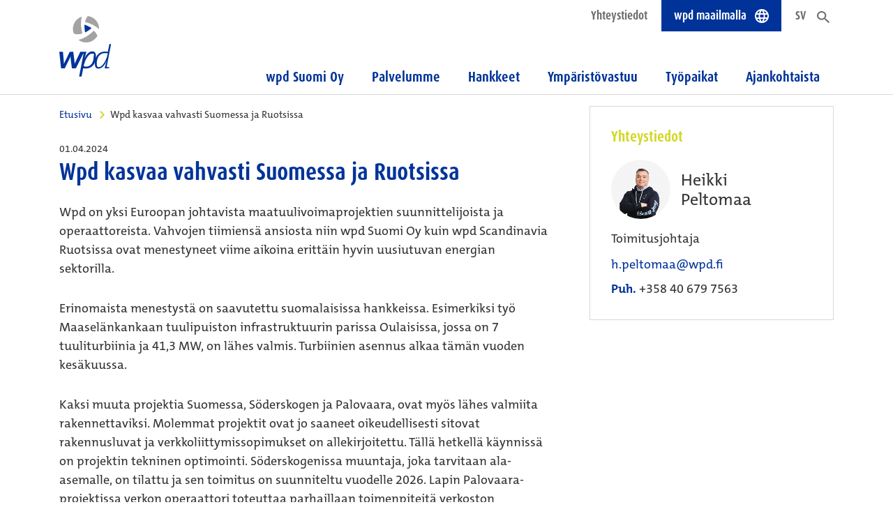

--- FILE ---
content_type: text/html; charset=UTF-8
request_url: https://www.wpd.fi/wpd-kasvaa-vahvasti-pohjois-suomessa-ja-ruotsissa/
body_size: 11943
content:
<!doctype html>
<html lang="en-US" class="no-js">
	<head>
				<meta charset="UTF-8">
		<title>Wpd kasvaa vahvasti Suomessa ja Ruotsissa : wpd Suomi</title>

		<link href="//www.google-analytics.com" rel="dns-prefetch">
    <link href="https://www.wpd.fi/wp-content/themes/wpd_theme/img/icons/favicon.ico" rel="shortcut icon">
    <link href="https://www.wpd.fi/wp-content/themes/wpd_theme/img/icons/touch.png" rel="apple-touch-icon-precomposed">

		<meta http-equiv="X-UA-Compatible" content="IE=edge,chrome=1">
		<meta name="viewport" content="width=device-width, initial-scale=1, shrink-to-fit=no">
		<meta name="description" content="Tuulipuistojen ja aurinkovoimaloiden projektikehitys, rahoitus, rakentaminen ja operointi">

		<meta name='robots' content='index, follow, max-image-preview:large, max-snippet:-1, max-video-preview:-1' />
	<style>img:is([sizes="auto" i], [sizes^="auto," i]) { contain-intrinsic-size: 3000px 1500px }</style>
	
	<!-- This site is optimized with the Yoast SEO plugin v26.3 - https://yoast.com/wordpress/plugins/seo/ -->
	<meta name="description" content="Wpd on yksi Euroopan johtavista maatuulivoimaprojektien suunnittelijoista ja operaattoreista. Vahvojen tiimiensä ansiosta niin wpd Suomi Oy kuin wpd Scandinavia Ruotsissa ovat menestyneet viime aikoina erittäin hyvin uusiutuvan energian sektori" />
	<link rel="canonical" href="https://www.wpd.de/en/wpd-kasvaa-vahvasti-pohjois-suomessa-ja-ruotsissa/" />
	<meta property="og:locale" content="en_US" />
	<meta property="og:type" content="article" />
	<meta property="og:title" content="Wpd kasvaa vahvasti Suomessa ja Ruotsissa" />
	<meta property="og:description" content="Wpd on yksi Euroopan johtavista maatuulivoimaprojektien suunnittelijoista ja operaattoreista. Vahvojen tiimiensä ansiosta niin wpd Suomi Oy kuin wpd Scandinavia Ruotsissa ovat menestyneet viime aikoina erittäin hyvin uusiutuvan energian sektori" />
	<meta property="og:url" content="https://www.wpd.fi/wpd-kasvaa-vahvasti-pohjois-suomessa-ja-ruotsissa/" />
	<meta property="og:site_name" content="wpd Suomi" />
	<meta property="article:published_time" content="2024-04-01T00:00:00+00:00" />
	<meta property="article:modified_time" content="2024-11-28T10:45:14+00:00" />
	<meta name="twitter:card" content="summary_large_image" />
	<meta name="twitter:label1" content="Written by" />
	<meta name="twitter:data1" content="" />
	<meta name="twitter:label2" content="Est. reading time" />
	<meta name="twitter:data2" content="2 minutes" />
	<script type="application/ld+json" class="yoast-schema-graph">{"@context":"https://schema.org","@graph":[{"@type":"WebPage","@id":"https://www.wpd.fi/wpd-kasvaa-vahvasti-pohjois-suomessa-ja-ruotsissa/","url":"https://www.wpd.fi/wpd-kasvaa-vahvasti-pohjois-suomessa-ja-ruotsissa/","name":"Wpd kasvaa vahvasti Suomessa ja Ruotsissa","isPartOf":{"@id":"https://www.wpd.fi/#website"},"datePublished":"2024-04-01T00:00:00+00:00","dateModified":"2024-11-28T10:45:14+00:00","author":{"@id":""},"breadcrumb":{"@id":"https://www.wpd.fi/wpd-kasvaa-vahvasti-pohjois-suomessa-ja-ruotsissa/#breadcrumb"},"inLanguage":"en-US","potentialAction":[{"@type":"ReadAction","target":["https://www.wpd.fi/wpd-kasvaa-vahvasti-pohjois-suomessa-ja-ruotsissa/"]}]},{"@type":"BreadcrumbList","@id":"https://www.wpd.fi/wpd-kasvaa-vahvasti-pohjois-suomessa-ja-ruotsissa/#breadcrumb","itemListElement":[{"@type":"ListItem","position":1,"name":"Startseite","item":"https://www.wpd.fi/"},{"@type":"ListItem","position":2,"name":"Wpd kasvaa vahvasti Suomessa ja Ruotsissa"}]},{"@type":"WebSite","@id":"https://www.wpd.fi/#website","url":"https://www.wpd.fi/","name":"wpd Suomi","description":"Tuulipuistojen ja aurinkovoimaloiden projektikehitys, rahoitus, rakentaminen ja operointi","potentialAction":[{"@type":"SearchAction","target":{"@type":"EntryPoint","urlTemplate":"https://www.wpd.fi/?s={search_term_string}"},"query-input":{"@type":"PropertyValueSpecification","valueRequired":true,"valueName":"search_term_string"}}],"inLanguage":"en-US"},{"@type":"Person","@id":"","url":"https://www.wpd.fi/author/"}]}</script>
	<!-- / Yoast SEO plugin. -->


<link rel="alternate" type="application/rss+xml" title="wpd Suomi &raquo; Feed" href="https://www.wpd.fi/feed/" />
<link rel="alternate" type="application/rss+xml" title="wpd Suomi &raquo; Comments Feed" href="https://www.wpd.fi/comments/feed/" />
<link rel="alternate" type="application/rss+xml" title="wpd Suomi &raquo; Wpd kasvaa vahvasti Suomessa ja Ruotsissa Comments Feed" href="https://www.wpd.fi/wpd-kasvaa-vahvasti-pohjois-suomessa-ja-ruotsissa/feed/" />
<script type="text/javascript">
/* <![CDATA[ */
window._wpemojiSettings = {"baseUrl":"https:\/\/s.w.org\/images\/core\/emoji\/16.0.1\/72x72\/","ext":".png","svgUrl":"https:\/\/s.w.org\/images\/core\/emoji\/16.0.1\/svg\/","svgExt":".svg","source":{"concatemoji":"https:\/\/www.wpd.fi\/wp-includes\/js\/wp-emoji-release.min.js?ver=6.8.3"}};
/*! This file is auto-generated */
!function(s,n){var o,i,e;function c(e){try{var t={supportTests:e,timestamp:(new Date).valueOf()};sessionStorage.setItem(o,JSON.stringify(t))}catch(e){}}function p(e,t,n){e.clearRect(0,0,e.canvas.width,e.canvas.height),e.fillText(t,0,0);var t=new Uint32Array(e.getImageData(0,0,e.canvas.width,e.canvas.height).data),a=(e.clearRect(0,0,e.canvas.width,e.canvas.height),e.fillText(n,0,0),new Uint32Array(e.getImageData(0,0,e.canvas.width,e.canvas.height).data));return t.every(function(e,t){return e===a[t]})}function u(e,t){e.clearRect(0,0,e.canvas.width,e.canvas.height),e.fillText(t,0,0);for(var n=e.getImageData(16,16,1,1),a=0;a<n.data.length;a++)if(0!==n.data[a])return!1;return!0}function f(e,t,n,a){switch(t){case"flag":return n(e,"\ud83c\udff3\ufe0f\u200d\u26a7\ufe0f","\ud83c\udff3\ufe0f\u200b\u26a7\ufe0f")?!1:!n(e,"\ud83c\udde8\ud83c\uddf6","\ud83c\udde8\u200b\ud83c\uddf6")&&!n(e,"\ud83c\udff4\udb40\udc67\udb40\udc62\udb40\udc65\udb40\udc6e\udb40\udc67\udb40\udc7f","\ud83c\udff4\u200b\udb40\udc67\u200b\udb40\udc62\u200b\udb40\udc65\u200b\udb40\udc6e\u200b\udb40\udc67\u200b\udb40\udc7f");case"emoji":return!a(e,"\ud83e\udedf")}return!1}function g(e,t,n,a){var r="undefined"!=typeof WorkerGlobalScope&&self instanceof WorkerGlobalScope?new OffscreenCanvas(300,150):s.createElement("canvas"),o=r.getContext("2d",{willReadFrequently:!0}),i=(o.textBaseline="top",o.font="600 32px Arial",{});return e.forEach(function(e){i[e]=t(o,e,n,a)}),i}function t(e){var t=s.createElement("script");t.src=e,t.defer=!0,s.head.appendChild(t)}"undefined"!=typeof Promise&&(o="wpEmojiSettingsSupports",i=["flag","emoji"],n.supports={everything:!0,everythingExceptFlag:!0},e=new Promise(function(e){s.addEventListener("DOMContentLoaded",e,{once:!0})}),new Promise(function(t){var n=function(){try{var e=JSON.parse(sessionStorage.getItem(o));if("object"==typeof e&&"number"==typeof e.timestamp&&(new Date).valueOf()<e.timestamp+604800&&"object"==typeof e.supportTests)return e.supportTests}catch(e){}return null}();if(!n){if("undefined"!=typeof Worker&&"undefined"!=typeof OffscreenCanvas&&"undefined"!=typeof URL&&URL.createObjectURL&&"undefined"!=typeof Blob)try{var e="postMessage("+g.toString()+"("+[JSON.stringify(i),f.toString(),p.toString(),u.toString()].join(",")+"));",a=new Blob([e],{type:"text/javascript"}),r=new Worker(URL.createObjectURL(a),{name:"wpTestEmojiSupports"});return void(r.onmessage=function(e){c(n=e.data),r.terminate(),t(n)})}catch(e){}c(n=g(i,f,p,u))}t(n)}).then(function(e){for(var t in e)n.supports[t]=e[t],n.supports.everything=n.supports.everything&&n.supports[t],"flag"!==t&&(n.supports.everythingExceptFlag=n.supports.everythingExceptFlag&&n.supports[t]);n.supports.everythingExceptFlag=n.supports.everythingExceptFlag&&!n.supports.flag,n.DOMReady=!1,n.readyCallback=function(){n.DOMReady=!0}}).then(function(){return e}).then(function(){var e;n.supports.everything||(n.readyCallback(),(e=n.source||{}).concatemoji?t(e.concatemoji):e.wpemoji&&e.twemoji&&(t(e.twemoji),t(e.wpemoji)))}))}((window,document),window._wpemojiSettings);
/* ]]> */
</script>
<style id='wp-emoji-styles-inline-css' type='text/css'>

	img.wp-smiley, img.emoji {
		display: inline !important;
		border: none !important;
		box-shadow: none !important;
		height: 1em !important;
		width: 1em !important;
		margin: 0 0.07em !important;
		vertical-align: -0.1em !important;
		background: none !important;
		padding: 0 !important;
	}
</style>
<link rel='stylesheet' id='wp-block-library-css' href='https://www.wpd.fi/wp-includes/css/dist/block-library/style.min.css?ver=6.8.3' type='text/css' media='all' />
<style id='classic-theme-styles-inline-css' type='text/css'>
/*! This file is auto-generated */
.wp-block-button__link{color:#fff;background-color:#32373c;border-radius:9999px;box-shadow:none;text-decoration:none;padding:calc(.667em + 2px) calc(1.333em + 2px);font-size:1.125em}.wp-block-file__button{background:#32373c;color:#fff;text-decoration:none}
</style>
<style id='global-styles-inline-css' type='text/css'>
:root{--wp--preset--aspect-ratio--square: 1;--wp--preset--aspect-ratio--4-3: 4/3;--wp--preset--aspect-ratio--3-4: 3/4;--wp--preset--aspect-ratio--3-2: 3/2;--wp--preset--aspect-ratio--2-3: 2/3;--wp--preset--aspect-ratio--16-9: 16/9;--wp--preset--aspect-ratio--9-16: 9/16;--wp--preset--color--black: #000000;--wp--preset--color--cyan-bluish-gray: #abb8c3;--wp--preset--color--white: #ffffff;--wp--preset--color--pale-pink: #f78da7;--wp--preset--color--vivid-red: #cf2e2e;--wp--preset--color--luminous-vivid-orange: #ff6900;--wp--preset--color--luminous-vivid-amber: #fcb900;--wp--preset--color--light-green-cyan: #7bdcb5;--wp--preset--color--vivid-green-cyan: #00d084;--wp--preset--color--pale-cyan-blue: #8ed1fc;--wp--preset--color--vivid-cyan-blue: #0693e3;--wp--preset--color--vivid-purple: #9b51e0;--wp--preset--gradient--vivid-cyan-blue-to-vivid-purple: linear-gradient(135deg,rgba(6,147,227,1) 0%,rgb(155,81,224) 100%);--wp--preset--gradient--light-green-cyan-to-vivid-green-cyan: linear-gradient(135deg,rgb(122,220,180) 0%,rgb(0,208,130) 100%);--wp--preset--gradient--luminous-vivid-amber-to-luminous-vivid-orange: linear-gradient(135deg,rgba(252,185,0,1) 0%,rgba(255,105,0,1) 100%);--wp--preset--gradient--luminous-vivid-orange-to-vivid-red: linear-gradient(135deg,rgba(255,105,0,1) 0%,rgb(207,46,46) 100%);--wp--preset--gradient--very-light-gray-to-cyan-bluish-gray: linear-gradient(135deg,rgb(238,238,238) 0%,rgb(169,184,195) 100%);--wp--preset--gradient--cool-to-warm-spectrum: linear-gradient(135deg,rgb(74,234,220) 0%,rgb(151,120,209) 20%,rgb(207,42,186) 40%,rgb(238,44,130) 60%,rgb(251,105,98) 80%,rgb(254,248,76) 100%);--wp--preset--gradient--blush-light-purple: linear-gradient(135deg,rgb(255,206,236) 0%,rgb(152,150,240) 100%);--wp--preset--gradient--blush-bordeaux: linear-gradient(135deg,rgb(254,205,165) 0%,rgb(254,45,45) 50%,rgb(107,0,62) 100%);--wp--preset--gradient--luminous-dusk: linear-gradient(135deg,rgb(255,203,112) 0%,rgb(199,81,192) 50%,rgb(65,88,208) 100%);--wp--preset--gradient--pale-ocean: linear-gradient(135deg,rgb(255,245,203) 0%,rgb(182,227,212) 50%,rgb(51,167,181) 100%);--wp--preset--gradient--electric-grass: linear-gradient(135deg,rgb(202,248,128) 0%,rgb(113,206,126) 100%);--wp--preset--gradient--midnight: linear-gradient(135deg,rgb(2,3,129) 0%,rgb(40,116,252) 100%);--wp--preset--font-size--small: 13px;--wp--preset--font-size--medium: 20px;--wp--preset--font-size--large: 36px;--wp--preset--font-size--x-large: 42px;--wp--preset--spacing--20: 0.44rem;--wp--preset--spacing--30: 0.67rem;--wp--preset--spacing--40: 1rem;--wp--preset--spacing--50: 1.5rem;--wp--preset--spacing--60: 2.25rem;--wp--preset--spacing--70: 3.38rem;--wp--preset--spacing--80: 5.06rem;--wp--preset--shadow--natural: 6px 6px 9px rgba(0, 0, 0, 0.2);--wp--preset--shadow--deep: 12px 12px 50px rgba(0, 0, 0, 0.4);--wp--preset--shadow--sharp: 6px 6px 0px rgba(0, 0, 0, 0.2);--wp--preset--shadow--outlined: 6px 6px 0px -3px rgba(255, 255, 255, 1), 6px 6px rgba(0, 0, 0, 1);--wp--preset--shadow--crisp: 6px 6px 0px rgba(0, 0, 0, 1);}:where(.is-layout-flex){gap: 0.5em;}:where(.is-layout-grid){gap: 0.5em;}body .is-layout-flex{display: flex;}.is-layout-flex{flex-wrap: wrap;align-items: center;}.is-layout-flex > :is(*, div){margin: 0;}body .is-layout-grid{display: grid;}.is-layout-grid > :is(*, div){margin: 0;}:where(.wp-block-columns.is-layout-flex){gap: 2em;}:where(.wp-block-columns.is-layout-grid){gap: 2em;}:where(.wp-block-post-template.is-layout-flex){gap: 1.25em;}:where(.wp-block-post-template.is-layout-grid){gap: 1.25em;}.has-black-color{color: var(--wp--preset--color--black) !important;}.has-cyan-bluish-gray-color{color: var(--wp--preset--color--cyan-bluish-gray) !important;}.has-white-color{color: var(--wp--preset--color--white) !important;}.has-pale-pink-color{color: var(--wp--preset--color--pale-pink) !important;}.has-vivid-red-color{color: var(--wp--preset--color--vivid-red) !important;}.has-luminous-vivid-orange-color{color: var(--wp--preset--color--luminous-vivid-orange) !important;}.has-luminous-vivid-amber-color{color: var(--wp--preset--color--luminous-vivid-amber) !important;}.has-light-green-cyan-color{color: var(--wp--preset--color--light-green-cyan) !important;}.has-vivid-green-cyan-color{color: var(--wp--preset--color--vivid-green-cyan) !important;}.has-pale-cyan-blue-color{color: var(--wp--preset--color--pale-cyan-blue) !important;}.has-vivid-cyan-blue-color{color: var(--wp--preset--color--vivid-cyan-blue) !important;}.has-vivid-purple-color{color: var(--wp--preset--color--vivid-purple) !important;}.has-black-background-color{background-color: var(--wp--preset--color--black) !important;}.has-cyan-bluish-gray-background-color{background-color: var(--wp--preset--color--cyan-bluish-gray) !important;}.has-white-background-color{background-color: var(--wp--preset--color--white) !important;}.has-pale-pink-background-color{background-color: var(--wp--preset--color--pale-pink) !important;}.has-vivid-red-background-color{background-color: var(--wp--preset--color--vivid-red) !important;}.has-luminous-vivid-orange-background-color{background-color: var(--wp--preset--color--luminous-vivid-orange) !important;}.has-luminous-vivid-amber-background-color{background-color: var(--wp--preset--color--luminous-vivid-amber) !important;}.has-light-green-cyan-background-color{background-color: var(--wp--preset--color--light-green-cyan) !important;}.has-vivid-green-cyan-background-color{background-color: var(--wp--preset--color--vivid-green-cyan) !important;}.has-pale-cyan-blue-background-color{background-color: var(--wp--preset--color--pale-cyan-blue) !important;}.has-vivid-cyan-blue-background-color{background-color: var(--wp--preset--color--vivid-cyan-blue) !important;}.has-vivid-purple-background-color{background-color: var(--wp--preset--color--vivid-purple) !important;}.has-black-border-color{border-color: var(--wp--preset--color--black) !important;}.has-cyan-bluish-gray-border-color{border-color: var(--wp--preset--color--cyan-bluish-gray) !important;}.has-white-border-color{border-color: var(--wp--preset--color--white) !important;}.has-pale-pink-border-color{border-color: var(--wp--preset--color--pale-pink) !important;}.has-vivid-red-border-color{border-color: var(--wp--preset--color--vivid-red) !important;}.has-luminous-vivid-orange-border-color{border-color: var(--wp--preset--color--luminous-vivid-orange) !important;}.has-luminous-vivid-amber-border-color{border-color: var(--wp--preset--color--luminous-vivid-amber) !important;}.has-light-green-cyan-border-color{border-color: var(--wp--preset--color--light-green-cyan) !important;}.has-vivid-green-cyan-border-color{border-color: var(--wp--preset--color--vivid-green-cyan) !important;}.has-pale-cyan-blue-border-color{border-color: var(--wp--preset--color--pale-cyan-blue) !important;}.has-vivid-cyan-blue-border-color{border-color: var(--wp--preset--color--vivid-cyan-blue) !important;}.has-vivid-purple-border-color{border-color: var(--wp--preset--color--vivid-purple) !important;}.has-vivid-cyan-blue-to-vivid-purple-gradient-background{background: var(--wp--preset--gradient--vivid-cyan-blue-to-vivid-purple) !important;}.has-light-green-cyan-to-vivid-green-cyan-gradient-background{background: var(--wp--preset--gradient--light-green-cyan-to-vivid-green-cyan) !important;}.has-luminous-vivid-amber-to-luminous-vivid-orange-gradient-background{background: var(--wp--preset--gradient--luminous-vivid-amber-to-luminous-vivid-orange) !important;}.has-luminous-vivid-orange-to-vivid-red-gradient-background{background: var(--wp--preset--gradient--luminous-vivid-orange-to-vivid-red) !important;}.has-very-light-gray-to-cyan-bluish-gray-gradient-background{background: var(--wp--preset--gradient--very-light-gray-to-cyan-bluish-gray) !important;}.has-cool-to-warm-spectrum-gradient-background{background: var(--wp--preset--gradient--cool-to-warm-spectrum) !important;}.has-blush-light-purple-gradient-background{background: var(--wp--preset--gradient--blush-light-purple) !important;}.has-blush-bordeaux-gradient-background{background: var(--wp--preset--gradient--blush-bordeaux) !important;}.has-luminous-dusk-gradient-background{background: var(--wp--preset--gradient--luminous-dusk) !important;}.has-pale-ocean-gradient-background{background: var(--wp--preset--gradient--pale-ocean) !important;}.has-electric-grass-gradient-background{background: var(--wp--preset--gradient--electric-grass) !important;}.has-midnight-gradient-background{background: var(--wp--preset--gradient--midnight) !important;}.has-small-font-size{font-size: var(--wp--preset--font-size--small) !important;}.has-medium-font-size{font-size: var(--wp--preset--font-size--medium) !important;}.has-large-font-size{font-size: var(--wp--preset--font-size--large) !important;}.has-x-large-font-size{font-size: var(--wp--preset--font-size--x-large) !important;}
:where(.wp-block-post-template.is-layout-flex){gap: 1.25em;}:where(.wp-block-post-template.is-layout-grid){gap: 1.25em;}
:where(.wp-block-columns.is-layout-flex){gap: 2em;}:where(.wp-block-columns.is-layout-grid){gap: 2em;}
:root :where(.wp-block-pullquote){font-size: 1.5em;line-height: 1.6;}
</style>
<link rel='stylesheet' id='borlabs-cookie-custom-css' href='https://www.wpd.fi/wp-content/cache/borlabs-cookie/1/borlabs-cookie-1-en.css?ver=3.1.7-4' type='text/css' media='all' />
<script data-no-optimize="1" data-no-minify="1" data-cfasync="false" type="text/javascript" src="https://www.wpd.fi/wp-content/cache/borlabs-cookie/1/borlabs-cookie-config-en.json.js?ver=3.1.7-5" id="borlabs-cookie-config-js"></script>
<link rel="https://api.w.org/" href="https://www.wpd.fi/wp-json/" /><link rel="alternate" title="JSON" type="application/json" href="https://www.wpd.fi/wp-json/wp/v2/posts/3425" /><link rel="EditURI" type="application/rsd+xml" title="RSD" href="https://www.wpd.fi/xmlrpc.php?rsd" />
<meta name="generator" content="WordPress 6.8.3" />
<link rel='shortlink' href='https://www.wpd.fi/?p=3425' />
<link rel="alternate" title="oEmbed (JSON)" type="application/json+oembed" href="https://www.wpd.fi/wp-json/oembed/1.0/embed?url=https%3A%2F%2Fwww.wpd.fi%2Fwpd-kasvaa-vahvasti-pohjois-suomessa-ja-ruotsissa%2F" />
<link rel="alternate" title="oEmbed (XML)" type="text/xml+oembed" href="https://www.wpd.fi/wp-json/oembed/1.0/embed?url=https%3A%2F%2Fwww.wpd.fi%2Fwpd-kasvaa-vahvasti-pohjois-suomessa-ja-ruotsissa%2F&#038;format=xml" />

		    <link href="https://www.wpd.fi/wp-content/themes/wpd_theme/bootstrap/css/bootstrap.min.css" rel="stylesheet">
		<link href="https://www.wpd.fi/wp-content/themes/wpd_theme/css/plugins.css" rel="stylesheet">
    <link href="https://www.wpd.fi/wp-content/themes/wpd_theme/css/global.css?v=0.28" rel="stylesheet">
		<link href="https://www.wpd.fi/wp-content/themes/wpd_theme/css/responsive.css?v=0.28" rel="stylesheet">
		
		<!-- Matomo -->
		<script>
		  var _paq = window._paq = window._paq || [];
		  /* tracker methods like "setCustomDimension" should be called before "trackPageView" */
		  _paq.push(['trackPageView']);
		  _paq.push(['enableLinkTracking']);
		  (function() {
		    var u="//www.wpd.fi/matomo/";
		    _paq.push(['setTrackerUrl', u+'matomo.php']);
		    _paq.push(['setSiteId', '1']);
		    var d=document, g=d.createElement('script'), s=d.getElementsByTagName('script')[0];
		    g.async=true; g.src=u+'matomo.js'; s.parentNode.insertBefore(g,s);
		  })();
		</script>
		<!-- End Matomo Code -->
		
		<!-- Meta Pixel Code
		<script>
		!function(f,b,e,v,n,t,s)
		{if(f.fbq)return;n=f.fbq=function(){n.callMethod?
		n.callMethod.apply(n,arguments):n.queue.push(arguments)};
		if(!f._fbq)f._fbq=n;n.push=n;n.loaded=!0;n.version='2.0';
		n.queue=[];t=b.createElement(e);t.async=!0;
		t.src=v;s=b.getElementsByTagName(e)[0];
		s.parentNode.insertBefore(t,s)}(window, document,'script',
		'https://connect.facebook.net/en_US/fbevents.js');
		fbq('init', '1345482113008929');
		fbq('track', 'PageView');
		</script>
		<noscript><img height="1" width="1" style="display:none"
		src="https://www.facebook.com/tr?id=1345482113008929&ev=PageView&noscript=1"
		/></noscript>
		<!-- End Meta Pixel Code -->
	</head>
		
	<body class="wp-singular post-template-default single single-post postid-3425 single-format-standard wp-theme-wpd_theme no-mood no-featured-image">
	<section class="standorte bg-blue">
		<div class="container">
			<div class="standorte__inner">
				<img class="standorte__karte" src="https://www.wpd.fi/wp-content/themes/wpd_theme/img/world-blue-2025.png">
				<span class="standorte__headline like-h1">wpd maailmalla</span>
				<div class="row">
					
					<div class="col-3">
						<span class="standorte__list-headline like-h3">Eurooppa</span>
						<ul class="standorte__list link-list link-list-chevron">
							<li><a href="https://www.wpd-group.be/" target="_blank">Belgia</a></li>
							<li><a href="https://www.wpd.bg" target="_blank">Bulgaria</a></li>
							<li><a href="https://www.wpd.es" target="_blank">Espanja</a></li>
							<li class="ohne_pfeil">Georgia</li>
							<li><a href="https://www.wpd-hellas.gr" target="_blank">Kreikka</a></li>
							<li><a href="https://www.wpd.is" target="_blank">Islanti</a></li>
							<li><a href="https://www.wpd-italia.it" target="_blank">Italia</a></li>
							<li><a href="https://www.wpd.hr" target="_blank">Kroatia</a></li>
							<li class="ohne_pfeil">Luxemburg</li>
							<li><a href="https://www.wpd.mk" target="_blank">Pohjois-Makedonia</a></li>
							<li><a href="https://www.wpd-polska.pl" target="_blank">Puola</a></li>
							<li><a href="https://www.wpd.fr" target="_blank">Ranska</a></li>
							<li><a href="https://www.wpd.ro" target="_blank">Romania</a></li>
							<li class="ohne_pfeil">Sveitsi</li>							
							<li><a href="https://www.wpd.de" target="_blank">Saksa</a></li>
							<li class="ohne_pfeil">Suomi</li>
							<li><a href="https://www.wpd.se" target="_blank">Ruotsi</a></li>
							<li><a href="https://wpd.com.ua" target="_blank">Ukraina</a></li>
						</ul>
					</div>
					
					<div class="col-3">
						<span class="standorte__list-headline like-h3">Pohjois-Amerikka</span>
						<ul class="standorte__list link-list link-list-chevron">
							<li><a href="http://www.wpd-canada.ca" target="_blank">Kanada</a></li>
							<li><a href="http://www.wpd-usa.com" target="_blank">USA</a></li>
						</ul>
						<span class="standorte__list-headline like-h3">Latinalainen Amerikka</span>
						<ul class="standorte__list link-list link-list-chevron">
							<li><a href="https://www.wpd-brasil.com" target="_blank">Brasilia</a></li>
							<li><a href="http://www.wpd.cl" target="_blank">Chile</a></li>
							<li class="ohne_pfeil">Kolumbia</li>
						</ul>
						<span class="standorte__list-headline like-h3">Aasia</span>
						<ul class="standorte__list link-list link-list-chevron">
							<li><a href="https://www.wpd-indonesia.com" target="_blank">Indonesia</a></li>
							<li><a href="https://www.wpd-japan.jp" target="_blank">Japan</a></li>
							<li><a href="https://www.wpd.mn" target="_blank">Mongolia</a></li>
							<li><a href="https://www.wpd.ph" target="_blank">Filippiinit</a></li>
							<li><a href="https://www.wpd-group.kr" target="_blank">Korea</a></li>
							<li><a href="https://www.wpd.tw" target="_blank">Taiwan</a></li>
							<li class="ohne_pfeil">Vietnam</li>
						</ul>
					</div>
					
					<div class="col-7 col-xl-6 ml-auto align-self-end">
						<nav class="nav nav-pills nav-justified">
						  <a class="nav-item nav-link btn btn-default" href="https://www.wpd.de/en/projects/references/" target="_blank">wpd:n hankkeet</a>
						</nav>
					</div>
				</div>
			</div>
		</div>
	</section>

	<div id="pagewrap">
		<div class="header-placeholder">
			<header class="no-link-after">
				<nav class="navbar header__navbar-1 navbar-expand-lg">
				  <div class="container">
			  						<a href="/" class="header__logo"><img class="img-fluid" src="https://www.wpd.fi/wp-content/themes/wpd_theme/img/logo-ote.svg"></a>
					<div class="collapse navbar-collapse">
						<ul class="navbar-nav ml-auto size-17">
							<li class="nav-item"><a class="nav-link" href="/wpd-finland/yhteystiedot/">Yhteystiedot</a></li>						  <li class="nav-item"><a class="nav-link header__navbar-1-standorte-toggle" href="javascript:void(0)">wpd maailmalla</a></li>
						  <li class="nav-item">
							<a class="nav-link" href="/svenska/">SV</a>						  </li>
						  <li class="nav-item"><a class="nav-link header__navbar-1-search-toggle" href="javascript:void(0)"></a></li>
						</ul>
					  </div>
				  </div>
				</nav>
				<nav class="navbar header__navbar-2 navbar-expand-lg">
				  <div class="container">
						<div class="ml-auto header__navbar-2-mobile d-lg-none">
							<a href="javascript:void(0)" class="header__navbar-1-search-toggle">Haku</a>
							<button class="navbar-toggler" type="button">
								<svg xmlns="http://www.w3.org/2000/svg" viewbox="0 0 30 30" width="33" height="33" focusable="false"><title>Menu</title><path stroke="currentColor" stroke-width="3" stroke-linecap="square" stroke-miterlimit="10" d="M4 7h22M4 15h22M4 23h22"/></svg>
							</button>
						</div>
						
						<div class="collapse navbar-collapse" id="mainnav">
							<ul class="navbar-nav ml-auto size-20"><li class=' nav-item dropdown'><a class="nav-link dropdown-toggle" href="#" id="navbarDropdown" role="button" data-toggle="dropdown" aria-haspopup="true" aria-expanded="false">wpd Suomi Oy</a><div id="3024" class="dropdown-menu size-17" aria-labelledby="navbarDropdown">
<a class="dropdown-item" href="https://www.wpd.fi/wpd-suomi/">wpd Suomi yrityksenä</a>
<a class="dropdown-item" href="https://www.wpd.fi/rakentaminen-ja-sahkoverkot/">Rakentaminen ja sähköverkot</a>
<a class="dropdown-item" href="https://www.wpd.fi/toiminta-ajatus/">Toiminta-ajatus ja tavoitteet</a>
<a class="dropdown-item" href="https://www.wpd.fi/kansainvalinen-wpd/">Kansainvälinen wpd</a>
<a class="dropdown-item" href="https://www.wpd.fi/laskutustiedot/">Laskutustiedot</a>


</div></li><li class=' nav-item dropdown'><a class="nav-link dropdown-toggle" href="#" id="navbarDropdown" role="button" data-toggle="dropdown" aria-haspopup="true" aria-expanded="false">Palvelumme</a><div id="6899" class="dropdown-menu size-17" aria-labelledby="navbarDropdown">
<a class="dropdown-item" href="https://www.wpd.fi/mita-teemme/">Mitä teemme</a>
<a class="dropdown-item" href="https://www.wpd.fi/maanomistajalle/">Maanomistajalle</a>
<a class="dropdown-item" href="https://www.wpd.fi/sahkonostosopimukset/">PPA-asiakkaalle</a>
<a class="dropdown-item" href="https://www.wpd.fi/?page_id=406">Ota yhteyttä</a>


</div></li><li class=' nav-item dropdown'><a class="nav-link dropdown-toggle" href="#" id="navbarDropdown" role="button" data-toggle="dropdown" aria-haspopup="true" aria-expanded="false">Hankkeet</a><div id="3021" class="dropdown-menu size-17" aria-labelledby="navbarDropdown">
<a class="dropdown-item" href="https://www.wpd.fi/hankkeen-vaiheet/">Miten hanke etenee?</a>
<div class="has_dritte_ebene"><a class="nav-link dropdown-toggle" style="white-space: nowrap;" href="https://www.wpd.fi/hankkeet-suomessa/" role="button">Hankkeet Suomessa</a>

<a class="dropdown-item" href="https://www.wpd.fi/projects/pyhajoen-makikankaan-tuulipuisto/">Mäkikangas</a>
<a class="dropdown-item" href="https://www.wpd.fi/projects/pyhajoki-karhunnevankangas/">Karhunnevankangas</a>
<a class="dropdown-item" href="https://www.wpd.fi/projects/kalajoki-tohkoja/">Tohkoja</a>
<a class="dropdown-item" href="https://www.wpd.fi/projects/oulainen-maaselankangas/">Maaselänkangas</a>
<a class="dropdown-item" href="https://www.wpd.fi/projects/lansi-toholampi/">Länsi-Toholampi</a>
<a class="dropdown-item" href="https://www.wpd.fi/projects/toholampi-lestijarvi/">Toholampi-Lestijärvi</a>
<a class="dropdown-item" href="https://www.wpd.fi/projects/tuohimaa-riutanmaa/">Tuohimaa-Riutanmaa</a>
<a class="dropdown-item" href="https://www.wpd.fi/projects/pello-palovaara/">Palovaara</a>
<a class="dropdown-item" href="https://www.wpd.fi/projects/kemijarvi-nuolivaara/">Nuolivaara</a>
<a class="dropdown-item" href="https://www.wpd.fi/projects/soderskogen/">Söderskogen</a>
<a class="dropdown-item" href="https://www.wpd.fi/projects/hietavaara/">Hietavaara</a>
<a class="dropdown-item" href="https://www.wpd.fi/projects/kurvilanmaki/">Kurvilanmäki</a>
<a class="dropdown-item" href="https://www.wpd.fi/projects/junnunmaki/">Junnunmäki</a>
<a class="dropdown-item" href="https://www.wpd.fi/projects/hauksuonneva/">Hauksuonneva</a>
<a class="dropdown-item" href="https://www.wpd.fi/projects/ilosenmaki/">Ilosenmäki</a>
<a class="dropdown-item" href="https://www.wpd.fi/projects/nydalabacken/">Nydalabacken</a>




</div></div></li><li class=' nav-item dropdown'><a class="nav-link dropdown-toggle" href="#" id="navbarDropdown" role="button" data-toggle="dropdown" aria-haspopup="true" aria-expanded="false">Ympäristövastuu</a><div id="6741" class="dropdown-menu size-17" aria-labelledby="navbarDropdown">
<a class="dropdown-item" href="https://www.wpd.fi/vastuullisuus/">Vastuullisuus</a>
<a class="dropdown-item" href="https://www.wpd.fi/vihreaa-energiaa/">Vihreää energiaa</a>
<a class="dropdown-item" href="https://www.wpd.fi/huolestuttaako-tuulivoima/">Huolestuttaako tuulivoima?</a>


</div></li><li class=' nav-item dropdown'><a class="nav-link dropdown-toggle" href="#" id="navbarDropdown" role="button" data-toggle="dropdown" aria-haspopup="true" aria-expanded="false">Työpaikat</a><div id="6897" class="dropdown-menu size-17" aria-labelledby="navbarDropdown">
<a class="dropdown-item" href="https://www.wpd.fi/meille-toihin/">Meille töihin?</a>
<a class="dropdown-item" href="https://www.wpd.fi/tyontekijatarinat/">Työntekijätarinat</a>


</div></li><li class=' nav-item dropdown'><a class="nav-link dropdown-toggle" href="#" id="navbarDropdown" role="button" data-toggle="dropdown" aria-haspopup="true" aria-expanded="false">Ajankohtaista</a><div id="6896" class="dropdown-menu size-17" aria-labelledby="navbarDropdown">
<a class="dropdown-item" href="https://www.wpd.fi/uutiset/">Uutiset</a>
<a class="dropdown-item" href="https://www.wpd.fi/media-ja-viestinta/">Media ja viestintä</a>


</div></li></ul>						</div>
				  </div>
				</nav>
				<div class="search-input-wrap">
					<div class="container h-100">
						<span class="header__navbar-1-search-toggle search-input-wrap__close"></span>
						<div class="row h-100">
							<div class="col-12 align-self-center">
								<div class="search-overlay__input-wrap float-right"><input type="text" class="search-overlay__input" value="" placeholder="Enter search term"></div>
							</div>
						</div>
					</div>
				</div>
			</header>
		</div>
		<section id="search-overlay" class="h-100 w-100">
			<div id="search-results">
				<div class="container">
					<div class="search-results__headline like-h1" style="">Hakutulokset</div>
					<div class="lds-spinner" style="position:absolute;top:35px;left:0px;right:0px;"><div></div><div></div><div></div><div></div><div></div><div></div><div></div><div></div><div></div><div></div><div></div><div></div></div>
				</div>
				<div class="search-results__res no-link-after" style=""></div>
			</div>
		</section>	<main role="main">
		<div class="container">
			<div class="row">
				<div class="col-lg-8">
					<section class="breadcrumb size-16 no-margin" style="z-index:2">
						<div class="free-mode__swiper-container swiper-container">
							<div class="swiper-wrapper">
							  <nav class="breadcrumb"><div class="swiper-slide"><a href="https://www.wpd.fi">Etusivu</a> <span class="breadcrumb__seperator"></span></div> <span class="current-page">Wpd kasvaa vahvasti Suomessa ja Ruotsissa</span></nav>							</div>
						</div>
					</section>
					
					<section class="text-first">
												<span class="d-block  size-14">01.04.2024</span>
						<span class="card-title like-h1">Wpd kasvaa vahvasti Suomessa ja Ruotsissa</span>
						<p>Wpd on yksi Euroopan johtavista maatuulivoimaprojektien suunnittelijoista ja operaattoreista. Vahvojen tiimiensä ansiosta niin wpd Suomi Oy kuin wpd Scandinavia Ruotsissa ovat menestyneet viime aikoina erittäin hyvin uusiutuvan energian sektorilla.</p>
<p>Erinomaista menestystä on saavutettu suomalaisissa hankkeissa. Esimerkiksi työ Maaselänkankaan tuulipuiston infrastruktuurin parissa Oulaisissa, jossa on 7 tuuliturbiinia ja 41,3 MW, on lähes valmis. Turbiinien asennus alkaa tämän vuoden kesäkuussa.</p>
<p>Kaksi muuta projektia Suomessa, Söderskogen ja Palovaara, ovat myös lähes valmiita rakennettaviksi. Molemmat projektit ovat jo saaneet oikeudellisesti sitovat rakennusluvat ja verkkoliittymissopimukset on allekirjoitettu. Tällä hetkellä käynnissä on projektin tekninen optimointi. Söderskogenissa muuntaja, joka tarvitaan ala-asemalle, on tilattu ja sen toimitus on suunniteltu vuodelle 2026. Lapin Palovaara-projektissa verkon operaattori toteuttaa parhaillaan toimenpiteitä verkoston vahvistamiseksi, jotta verkkoliittymä voidaan mahdollistaa vuonna 2027.</p>
<p>Ruotsissa Stöllsäterbergetin tuulipuisto, jonka kokonaiskapasiteetti on 47,2 MW, otettiin äskettäin käyttöön Dalarnan ja Värmlannin maakunnissa. Kokeneena Power Purchase Agreements (PPA) -kumppanina wpd solmi sopimuksen Microsoftin kanssa suoran vihreän sähkön ostamisesta.</p>
<p>Samalla kun Stöllsäterbergetin tuulipuiston luoteispuolella sijaitseva Ripfjället-projekti on saanut ympäristöluvan, wpd Scandinavia pystyi varmistamaan verkkoliittymän yhdistetylle Broboberget-Lannaberget-projektille Keski-Ruotsissa viime vuonna lokakuussa. Kummankin projektin osalta noin 100 tuuliturbiinipaikan ja jopa 740 MW:n asennetun kapasiteetin myötä arviolta 1,5 TWh vihreää energiaa voidaan toimittaa.</p>
<p>Rålidenin tuulipuiston projektille, jossa on jopa 54 tuuliturbiinipaikkaa, myös odotetaan allekirjoitettavan verkkoliittymäsopimus lähitulevaisuudessa. Tämä on tärkeä virstanpylväs Pohjois-Ruotsin Västerbottenin maakunnassa, alueella, jossa odotetaan monien sektorien vahvaa laajentumista ja siirtymistä lähivuosina.</p>
<p>Tomaslidenin projektissa 10 tuuliturbiinilla ja 68 MW:lla, joka sijaitsee Rålidenin tavoin myös Västerbottenin maakunnassa, valmistelutyö tuulipuiston infrastruktuurin, kuten teiden, pysäköintialueiden, kallioiden ankkuriperustusten ja kaapelityön, osalta on lähes valmis, mikä tarkoittaa, että turbiinien asentaminen voi alkaa kesäkuussa aikataulun mukaisesti.</p>
<p>”Tiimimme wpd Suomi Oy:ssä ja wpd Scandinaviassa tekevät todella hienoa työtä,” kertoo <strong>Paul Bade</strong>, wpd:n Pohjois-Euroopan maajohtaja. ”Tällä hetkellä wpd:n projekteissa Suomessa ja Ruotsissa on lähes 1,7 GW:n kokonaiskapasiteetti maatuulivoimaprojekteja. Olemme vakiintunut toimija molempien maiden uusiutuvan energian markkinoilla.”</p>
<p>Lisäksi wpd suunnittelee aurinkovoimaprojekteja useiden satojen megawattien tilavuudella Suomessa ja Ruotsissa, mikä vahvistaa entisestään sen vahvaa ja menestyksekästä sitoutumista pohjoismaiseen energiamurrokseen.</p>
<p><a href="http://www.wpd.de">www.wpd.de</a></p>
					</section>
				</div>
				
				<div class="col-lg-4">
					<div class="sidebar" style="position:relative;z-index:2; margin-top:12px">		
						<div class="sidebar__block sidebar__block--kontakt">
							<span class="sidebar__block-headline like-h3 green">Yhteystiedot</span>
							<div class="sidebar__block-avatar clearfix size-24 d-flex align-items-center">
								<img src="/wp-content/uploads/2021/01/wpd-Suomi-Heikki-04-web-e1741267056697.jpg" class="float-left rounded-circle" alt="Heikki Peltomaa" width="85" height="85">
								Heikki<br>Peltomaa
							</div>
							<div class="sidebar__block-content">
								<span class="sidebar__block-position d-block">Toimitusjohtaja</span>
								<a class="d-inline-block sidebar__block-email" href="mailto:h.peltomaa@wpd.fi">h.peltomaa@wpd.fi</a><br>
								<strong class="blue">Puh.</strong> +358 40 679 7563<br>
							</div>
						</div>



						
										</div>
				</div>
			
			</div>
		</div>
	</main>
	
		<footer class="footer bg-blue" rel=''>
		<div class="container">
				<div class="row"><div class="col-sm-6 col-md-4"><a class="like-h2" href="https://www.wpd.fi/?page_id=177">wpd Suomi Oy</a>
</div><div class="col-sm-6 col-md-4"><a class="like-h2" href="https://www.wpd.fi/yhteystiedot/">Yhteystiedot</a>
</div><div class="col-sm-6 col-md-4"><a class="like-h2" href="https://www.wpd.fi/uutiset/">Ajankohtaista</a>
</div><div class="col-sm-6 col-md-4"><a class="like-h2" href="https://www.wpd.fi/?page_id=406">Yhteydenottolomake</a>
</div><div class="col-sm-6 col-md-4"><a class="like-h2" href="https://www.wpd.de/en/">wpd GmbH</a>
</div><div class="col-sm-6 col-md-4"><ul class="footer__linklist link-list"><li><a href="/tietosuojaseloste/">Tietosuojaseloste</a></li><li><a class="borlabs-cookie-open-dialog-preferences" data-borlabs-cookie-title="Privacy policy Setup" href="#">Privacy policy Setup</a></li></ul></div></div>		</div>
	</footer>
	
	<a class="backtotop" href="javascript:void(0);" style="display: none;"></a>
	
	<nav class="navbar mobile-nav no-link-after">
		<ul class="nav nav-pills nav-fill">
		  <li class="nav-item">
			<a class="nav-link" href="/uutiset-ja-media/lehdistotiedotteet/">Lehdistötiedotteet</a>
		  </li>
		  <li class="nav-item">
			<a class="nav-link" href="/wpd-finland/yhteystiedot/">Yhteystiedot</a>
		  </li>
		  <!--<li class="nav-item">
			<a class="nav-link" href="/en/wpd/locations/">Locations</a>
		  </li>-->
		</ul>
		<ul class="navbar-nav"><li class=' nav-item dropdown'><a class="nav-link dropdown-toggle" href="#" id="navbarDropdown" role="button" data-toggle="dropdown" aria-haspopup="true" aria-expanded="false">wpd Suomi Oy</a><div id="3024" class="dropdown-menu size-17" aria-labelledby="navbarDropdown">
<a href="https://www.wpd.fi/wpd-suomi/">wpd Suomi yrityksenä</a>
<a href="https://www.wpd.fi/rakentaminen-ja-sahkoverkot/">Rakentaminen ja sähköverkot</a>
<a href="https://www.wpd.fi/toiminta-ajatus/">Toiminta-ajatus ja tavoitteet</a>
<a href="https://www.wpd.fi/kansainvalinen-wpd/">Kansainvälinen wpd</a>
<a href="https://www.wpd.fi/laskutustiedot/">Laskutustiedot</a>


</div></li><li class=' nav-item dropdown'><a class="nav-link dropdown-toggle" href="#" id="navbarDropdown" role="button" data-toggle="dropdown" aria-haspopup="true" aria-expanded="false">Palvelumme</a><div id="6899" class="dropdown-menu size-17" aria-labelledby="navbarDropdown">
<a href="https://www.wpd.fi/mita-teemme/">Mitä teemme</a>
<a href="https://www.wpd.fi/maanomistajalle/">Maanomistajalle</a>
<a href="https://www.wpd.fi/sahkonostosopimukset/">PPA-asiakkaalle</a>
<a href="https://www.wpd.fi/?page_id=406">Ota yhteyttä</a>


</div></li><li class=' nav-item dropdown'><a class="nav-link dropdown-toggle" href="#" id="navbarDropdown" role="button" data-toggle="dropdown" aria-haspopup="true" aria-expanded="false">Hankkeet</a><div id="3021" class="dropdown-menu size-17" aria-labelledby="navbarDropdown">
<a href="https://www.wpd.fi/hankkeen-vaiheet/">Miten hanke etenee?</a>
<a class="nav-link dropdown-toggle" href="https://www.wpd.fi/hankkeet-suomessa/" role="button" style="font-weight:bold">Hankkeet Suomessa</a>

<a href="https://www.wpd.fi/projects/pyhajoen-makikankaan-tuulipuisto/" style="margin-left:12px">Mäkikangas</a>
<a href="https://www.wpd.fi/projects/pyhajoki-karhunnevankangas/" style="margin-left:12px">Karhunnevankangas</a>
<a href="https://www.wpd.fi/projects/kalajoki-tohkoja/" style="margin-left:12px">Tohkoja</a>
<a href="https://www.wpd.fi/projects/oulainen-maaselankangas/" style="margin-left:12px">Maaselänkangas</a>
<a href="https://www.wpd.fi/projects/lansi-toholampi/" style="margin-left:12px">Länsi-Toholampi</a>
<a href="https://www.wpd.fi/projects/toholampi-lestijarvi/" style="margin-left:12px">Toholampi-Lestijärvi</a>
<a href="https://www.wpd.fi/projects/tuohimaa-riutanmaa/" style="margin-left:12px">Tuohimaa-Riutanmaa</a>
<a href="https://www.wpd.fi/projects/pello-palovaara/" style="margin-left:12px">Palovaara</a>
<a href="https://www.wpd.fi/projects/kemijarvi-nuolivaara/" style="margin-left:12px">Nuolivaara</a>
<a href="https://www.wpd.fi/projects/soderskogen/" style="margin-left:12px">Söderskogen</a>
<a href="https://www.wpd.fi/projects/hietavaara/" style="margin-left:12px">Hietavaara</a>
<a href="https://www.wpd.fi/projects/kurvilanmaki/" style="margin-left:12px">Kurvilanmäki</a>
<a href="https://www.wpd.fi/projects/junnunmaki/" style="margin-left:12px">Junnunmäki</a>
<a href="https://www.wpd.fi/projects/hauksuonneva/" style="margin-left:12px">Hauksuonneva</a>
<a href="https://www.wpd.fi/projects/ilosenmaki/" style="margin-left:12px">Ilosenmäki</a>
<a href="https://www.wpd.fi/projects/nydalabacken/" style="margin-left:12px">Nydalabacken</a>




</div></li><li class=' nav-item dropdown'><a class="nav-link dropdown-toggle" href="#" id="navbarDropdown" role="button" data-toggle="dropdown" aria-haspopup="true" aria-expanded="false">Ympäristövastuu</a><div id="6741" class="dropdown-menu size-17" aria-labelledby="navbarDropdown">
<a href="https://www.wpd.fi/vastuullisuus/">Vastuullisuus</a>
<a href="https://www.wpd.fi/vihreaa-energiaa/">Vihreää energiaa</a>
<a href="https://www.wpd.fi/huolestuttaako-tuulivoima/">Huolestuttaako tuulivoima?</a>


</div></li><li class=' nav-item dropdown'><a class="nav-link dropdown-toggle" href="#" id="navbarDropdown" role="button" data-toggle="dropdown" aria-haspopup="true" aria-expanded="false">Työpaikat</a><div id="6897" class="dropdown-menu size-17" aria-labelledby="navbarDropdown">
<a href="https://www.wpd.fi/meille-toihin/">Meille töihin?</a>
<a href="https://www.wpd.fi/tyontekijatarinat/">Työntekijätarinat</a>


</div></li><li class=' nav-item dropdown'><a class="nav-link dropdown-toggle" href="#" id="navbarDropdown" role="button" data-toggle="dropdown" aria-haspopup="true" aria-expanded="false">Ajankohtaista</a><div id="6896" class="dropdown-menu size-17" aria-labelledby="navbarDropdown">
<a href="https://www.wpd.fi/uutiset/">Uutiset</a>
<a href="https://www.wpd.fi/media-ja-viestinta/">Media ja viestintä</a>


</li></ul>	</nav>
	
</div> <!-- CLOSING PAGEWRAP -->

<!-- Modal -->
<div class="modal fade" id="myModal" tabindex="-1" role="dialog" aria-labelledby="exampleModalLabel" aria-hidden="true">
  <div class="modal-dialog" role="document" style="max-width:1000px">
    <div class="modal-content">

      
      <div class="modal-body">

       <button type="button" class="close" data-dismiss="modal" aria-label="Close">
          <span aria-hidden="true">&times;</span>
        </button>        
        <!-- 16:9 aspect ratio -->
				<div class="embed-responsive embed-responsive-16by9">
				  <iframe class="embed-responsive-item" src="" id="video"  allowscriptaccess="always" allow="autoplay"></iframe>
				</div>
        
        
      </div>

    </div>
  </div>
</div>


<div id="cookie_consent">
  <div class="container-fluid">
    <div class="row">
      <div class="col-xs-12">
      	<a class="btn btn-default btn-consent pull-right" href="javascript:void(0)">OK</a>This website uses cookies to ensure you get the best experience on our website. If you stay on this website without changing the cookie settings of your browser, you will agree to the use of cookies.<br />For further information, please refer to our <a class="ds_link" href="/privacy-policy/">Privacy Policy</a>.      </div>
    </div>
  </div>
</div>



<script type="speculationrules">
{"prefetch":[{"source":"document","where":{"and":[{"href_matches":"\/*"},{"not":{"href_matches":["\/wp-*.php","\/wp-admin\/*","\/wp-content\/uploads\/*","\/wp-content\/*","\/wp-content\/plugins\/*","\/wp-content\/themes\/wpd_theme\/*","\/*\\?(.+)"]}},{"not":{"selector_matches":"a[rel~=\"nofollow\"]"}},{"not":{"selector_matches":".no-prefetch, .no-prefetch a"}}]},"eagerness":"conservative"}]}
</script>
<script type="module" src="https://www.wpd.fi/wp-content/plugins/borlabs-cookie/assets/javascript/borlabs-cookie-prioritize.min.js?ver=3.1.7-5" id="borlabs-cookie-prioritize-js-module" data-cfasync="false" data-no-minify="1" data-no-optimize="1"></script>
<script type="module" src="https://www.wpd.fi/wp-content/plugins/borlabs-cookie/assets/javascript/borlabs-cookie.min.js?ver=3.1.7" id="borlabs-cookie-core-js-module" data-cfasync="false" data-no-minify="1" data-no-optimize="1"></script>
<!--googleoff: all--><div data-nosnippet data-borlabs-cookie-consent-required='true' id='BorlabsCookieBox'></div><div id='BorlabsCookieWidget' class='brlbs-cmpnt-container'></div><!--googleon: all--><script type="text/javascript" src="https://www.wpd.fi/wp-content/themes/wpd_theme/js/jquery.min.js?ver=1.0.0" id="plugins-js"></script>
<script type="text/javascript" src="https://www.wpd.fi/wp-content/themes/wpd_theme/bootstrap/js/bootstrap.min.js?ver=4.0.0" id="bootstrap-min-js"></script>
<script type="text/javascript" src="https://www.wpd.fi/wp-content/themes/wpd_theme/js/bootstrap-table-natural-sorting.js?ver=1.0.0" id="natural-sorting-js"></script>
<script type="text/javascript" src="https://www.wpd.fi/wp-content/themes/wpd_theme/js/plugins.js?ver=0.21" id="plugins2-js"></script>
<script type="text/javascript" id="wpdscripts-js-extra">
/* <![CDATA[ */
var wpdscripts_ajax = {"ajax_url":"https:\/\/www.wpd.fi\/wp-admin\/admin-ajax.php","wpd_ajax_nonce":"7583cb4b59","lang":"fi","site_url":"https:\/\/www.wpd.fi","template_path":"https:\/\/www.wpd.fi\/wp-content\/themes\/wpd_theme"};
/* ]]> */
</script>
<script type="text/javascript" src="https://www.wpd.fi/wp-content/themes/wpd_theme/js/global.js?ver=0.21" id="wpdscripts-js"></script>



<div id="sprach_div" rel="en"></div>
<div id="bereich_div" rel=""></div>


<script type="text/javascript">
_linkedin_partner_id = "6408817";
window._linkedin_data_partner_ids = window._linkedin_data_partner_ids || [];
window._linkedin_data_partner_ids.push(_linkedin_partner_id);
</script><script type="text/javascript">
(function(l) {
if (!l){window.lintrk = function(a,b){window.lintrk.q.push([a,b])};
window.lintrk.q=[]}
var s = document.getElementsByTagName("script")[0];
var b = document.createElement("script");
b.type = "text/javascript";b.async = true;
b.src = "https://snap.licdn.com/li.lms-analytics/insight.min.js";
s.parentNode.insertBefore(b, s);})(window.lintrk);
</script>
<noscript>
<img height="1" width="1" style="display:none;" alt="" src="https://px.ads.linkedin.com/collect/?pid=6408817&fmt=gif" />
</noscript>
</body>
</html>

--- FILE ---
content_type: text/css
request_url: https://www.wpd.fi/wp-content/themes/wpd_theme/css/global.css?v=0.28
body_size: 26748
content:
@font-face {
     font-family: "TheMixC5-Plain";
     src: url("../fonts/TheMixC5-5_Plain.woff2") format("woff2");
     src: url("../fonts/TheMixC5-5_Plain.woff") format("woff");
     font-weight: normal;
     font-style: normal;
}
@font-face {
     font-family: "TheMixC5-Bold";
     src: url("../fonts/TheMixC5-7_Bold.woff2") format("woff2");
     src: url("../fonts/TheMixC5-7_Bold.woff") format("woff");
     font-weight: normal;
     font-style: normal;
}
@font-face {
     font-family: "TheMix-LightItalic";
     src: url("../fonts/TheMix_LightItalic.woff2") format("woff2");
     src: url("../fonts/TheMix_LightItalic.woff") format("woff");
     font-weight: normal;
     font-style: normal;
}

@font-face {
     font-family: "Dax-Condensed-Bold";
     src: url("../fonts/dax_condensed_bold.woff2") format("woff2");
     src: url("../fonts/dax_condensed_bold.woff") format("woff");
     font-weight: normal;
     font-style: normal;
}
@font-face {
  font-family: 'Open Sans Condensed';
  font-style: normal;
  font-weight: 700;
  src: url('../fonts/open-sans/open-sans-condensed-v14-greek_greek-ext_latin_cyrillic-ext_cyrillic_latin-ext_vietnamese-700.eot'); /* IE9 Compat Modes */
  src: local('Open Sans Condensed Bold'), local('OpenSansCondensed-Bold'),
       url('../fonts/open-sans/open-sans-condensed-v14-greek_greek-ext_latin_cyrillic-ext_cyrillic_latin-ext_vietnamese-700.eot?#iefix') format('embedded-opentype'), /* IE6-IE8 */
       url('../fonts/open-sans/open-sans-condensed-v14-greek_greek-ext_latin_cyrillic-ext_cyrillic_latin-ext_vietnamese-700.woff2') format('woff2'), /* Super Modern Browsers */
       url('../fonts/open-sans/open-sans-condensed-v14-greek_greek-ext_latin_cyrillic-ext_cyrillic_latin-ext_vietnamese-700.woff') format('woff'), /* Modern Browsers */
       url('../fonts/open-sans/open-sans-condensed-v14-greek_greek-ext_latin_cyrillic-ext_cyrillic_latin-ext_vietnamese-700.ttf') format('truetype'), /* Safari, Android, iOS */
       url('../fonts/open-sans/open-sans-condensed-v14-greek_greek-ext_latin_cyrillic-ext_cyrillic_latin-ext_vietnamese-700.svg#OpenSansCondensed') format('svg'); /* Legacy iOS */
}


html {
    font-size: 62.5%;
}
html, body {
	height: 100%;
}
* {
  -webkit-font-smoothing: antialiased;
  -moz-osx-font-smoothing: grayscale;
}
body.noscroll, html.noscroll {
    overflow: hidden !important;
    position: relative !important;
    height: 100% !important;
}
.scrolltop {
	position:fixed;
	bottom:20px;
	right:20px;
	background:#fff;
	cursor:pointer;
	z-index:100;
}
body {
	background-color: #fff;
	font-family: "TheMixC5-Plain", Calibri, sans-serif;
    font-feature-settings: "kern" 1 ,"liga" 1, "calt" 1, "locl" 1;
    -webkit-font-feature-settings: "kern" 1 ,"liga" 1, "calt" 1, "locl" 1;
    -moz-font-feature-settings: "kern" 1 ,"liga" 1, "calt" 1, "locl" 1;
    -ms-font-feature-settings: "kern" 1 ,"liga" 1, "calt" 1, "locl" 1;
    -o-font-feature-settings: "kern" 1 ,"liga" 1, "calt" 1, "locl" 1;
	font-size:18px;
    font-size:1.8rem;
	color:#333333;
	overflow-x:hidden;
}
strong{
	font-family: "TheMixC5-Bold", Calibri, sans-serif;
	font-weight: 300;
}
#vid{
	width: 100vw;
	height: 56.25vw;
	min-height: 100vh;
	min-width: 177.77vh;
	position: absolute;
	top: 50%;
	left: 50%;
	transform: translate(-50%, -50%);
	z-index: -1000;
}

.responsive-video {
	position: relative;
	padding-bottom: 42.25%;  /*Default for 1600x900 videos 16:9 ratio*/
	padding-top: 0px;
	height: 0;
	overflow: hidden;
}

.responsive-video video{
	position: absolute;
	top: 0;
	left: 0;
	width: 100%;
	height: 100%;
}

.padding_textbox{
	padding:3% 5% 3% 7rem !important;
	margin:auto 0;
}
.padding_0{
	padding:0 !important;
}

h1, .like-h1 {
	font-family: 'Dax-Condensed-Bold','Open Sans Condensed', sans-serif;
	font-size:34px;
	font-size:3.4rem;
	line-height:48px;
	line-height:4.8rem;
	color:#003399;
	display:block;
	margin:0 0 2rem 0;
	padding:0;
}
h1.h1_startseite{
	font-size:34px;
	font-size:3.4rem;
	line-height:41px;
	line-height:4.1rem;
	margin:4rem 0 2rem 0;
}
h2, .like-h2 {
	font-family: 'Dax-Condensed-Bold','Open Sans Condensed', sans-serif;
	font-size:25px;
	font-size:2.5rem;
	line-height:31px;
	line-height:3.1rem;
	color:#003399;
	display:block;
	margin:0 0 1.6rem 0;
	padding:0;
}
h3, .like-h3 {
	font-family: 'Dax-Condensed-Bold','Open Sans Condensed', sans-serif;
	font-size:22px;
	font-size:2.1rem;
	line-height:26px;
	line-height:2.6rem;
	color:#003399;
	display:block;
	margin:0 0 2rem 0;
	padding:0;
}
h4, .like-h4 {
	font-family: 'Dax-Condensed-Bold','Open Sans Condensed', sans-serif;
	font-size:15px;
	font-size:1.5rem;
	line-height:19px;
	line-height:1.9rem;
	color:#003399;
	display:inline;
	margin:0 0 1rem 0;
	padding:0;
}
body.single-karriere h3, body.single-karriere .like-h3{
	color:#003399 !important;
}
hr{
	display: block;
  clear: both;
}
.navbar-expand-lg {
	font-family:'Dax-Condensed-Bold' !important;
}
.select2-container, .select2-selection__rendered, .select2-results__option {
	font-family:"TheMixC5-Plain";
}
.select2-selection--multiple { max-height: 10rem; overflow: auto }

.size-80 {
	font-family: 'Open Sans Condensed', sans-serif;
	font-size:80px;
	font-size:8rem;
}
.size-76 {
	font-family: 'Open Sans Condensed', sans-serif;
	font-size:65px;
	font-size:6.5rem;
}
.size-24 {
	font-size:24px;
	font-size:2.4rem;
}
.size-20 {
	font-size:20px;
	font-size:2rem;
}
.size-18 {
	font-size:18px;
	font-size:1.8rem;
}
.size-16 {
	font-size:16px;
	font-size:1.6rem;
}
.size-17, .btn {
	font-size:17px;
	font-size:1.7rem;
}
.size-14 {
	font-size:14px;
	font-size:1.4rem;
	line-height:20px;
	line-height:2rem;
}
.green {
	color:#D1D823;
}
.blue {
	color:#003399;
}
.red {
	color:#ec0016;
}

.clearer {
	clear:both;
	line-height:1px;
	height:1px;
}

a, a:hover{
	color: #003399;
	text-decoration:none;
	outline:none;
}

a {
	position:relative;
	display:inline-block;
}
a, .dropdown-menu a:first-child::before, .dropdown-menu a:last-child::before, .select2-container--default .select2-results__option, .select2-dropdown.button__multiselect .select2-results__option::before {
	-webkit-transition: all .2s;
	-moz-transition: all .2s;
	-o-transition: all .2s;
	transition: all .2s;
}

a.analytics_optout{
	color: #003399 !important;
	text-decoration:none;
	cursor:pointer !important;
}
a:hover.analytics_optout{
	color: #003399 !important;
	text-decoration:underline !important;;
}
.breadcrumb a{
	font-size:1.4rem;
	line-height:18px;
}
.breadcrumb div, .breadcrumb span{
	font-size:1.4rem;
	padding-top:4px;
	line-height:18px;
}
:focus {
	outline: 0;
}
/*a::after {
	content:"";
	height:1px;
	background:#003399;
	width:100%;
	position:absolute;
	bottom:-4px;
	left:0;
	opacity:0;
	visibility:hidden;
	-webkit-transition: all .3s cubic-bezier(0.770, 0.000, 0.175, 1.000);
	-moz-transition: all .3s cubic-bezier(0.770, 0.000, 0.175, 1.000);
	-o-transition: all .3s cubic-bezier(0.770, 0.000, 0.175, 1.000);
	transition: all .3s cubic-bezier(0.770, 0.000, 0.175, 1.000);
	transform:translateY(0);
}
a:hover::after {
	text-decoration:none;
	opacity:1;
	visibility:visible;
	transform:translateY(-5px);
}*/
a:hover {
	text-decoration:underline;
}
.cardblock__container a:hover, .swiper-slide a:hover {
	text-decoration:none;
}
.no-link-after a:hover {
	text-decoration:none;
}

/*
.no-link-after a:hover::after, a img::after, a.btn::after {
	opacity:0;
	visibility:hidden;
}*/

.caption{
    color: #003399;
    text-decoration:none !important;
    font-size: 1.5rem;
    line-height:19px;
}

.img-fluid{
	min-width:120px;
}
.text-first p img, .text p img{
	margin:10px 0 0 0;
	height:auto;
}

.img-center{
	text-align:center !important;
	margin-bottom:20px;
}

.img-align-right{
	text-align:right !important;
	padding-left:15px;
}
.img-align-left{
	text-align:left !important;
	padding-right:20px;
}
.img-align-center{
	text-align:center !important;
	padding:0 10px 0 10px;
}

img.max-with-85{
	max-width:85%;
}

img.max-with-50{
	max-width:60%;
}

.btn {
	font-family: 'TheMixC5-Plain', sans-serif;
	border:none;
	-webkit-border-radius: 0 !important;
	border-radius: 0 !important;
	text-align:left !important;
	line-height:2.0 !important;
	text-overflow: clip;
	text-overflow: ellipsis;
	text-overflow: "…";
	overflow:hidden;
	padding: .5rem .85rem;
}
.btn.focus, .btn:focus {
	box-shadow:none;
	-webkit-box-shadow:none;
}
.btn-teaser {
	margin-top:2rem;
}

.button__multiselect-wrap .btn-teaser {
	width:100%;
	max-width:360px;
	margin-top:2rem;
}
.btn-referenzen {
	margin-top:0.8rem;
	line-height:1.8 !important;
	font-size:1.7rem;
	min-width:auto !important;
	padding-right:1.6rem !important;
}
.btn-default {
	background-color:#003399;
	color:#fff;
	min-width:123px;
	padding-left:1.4rem;
	padding-right:3.2rem;
	position:relative;
	font-family: "TheMixC5-Plain" !important;
}
.btn-circle {
	background-color:#D1D823;
	color:#fff;
	padding-left:2.2rem;
	padding-right:4rem;
	position:relative;
	font-family: 'Dax-Condensed-Bold' !important;
}
.btn-in-card{
	background-color:#003399;
	color:#fff;
	margin:5px 21px 0px 21px !important;
	width:auto !important;
	max-width:none !important;
	min-width:auto !important;
	padding-bottom:2px !important;
}
.btn-in-card-fixed-bottom{
	position:absolute;
	bottom:20px;
	background-color:#003399;
	color:#fff;
	margin:5px 21px 0px 21px !important;
	width:89% !important;
	max-width:none !important;
	min-width:auto !important;
	padding-bottom:2px !important;
}
.btn-in-card-relative-bottom{
	position:relative;
	bottom:20px;
	background-color:#003399 !important;
	color:#fff !important;
	margin:5px 21px 0px 21px !important;
	width:89% !important;
	max-width:none !important;
	min-width:auto !important;
	padding-bottom:2px !important;
}
.btn-parkcard{
	position:absolute;
	bottom:24px;
}


.bootstrap-table .page-item.active .page-link {
	background-color:#D1D823;
	border-color:#D1D823;
	color:#fff;
	padding-left:2.2rem;
	padding-right:4rem;
	position:relative;
	font-family: 'Dax-Condensed-Bold' !important;
}
.bootstrap-table .page-link {
	border-color:#D1D823;
	color:#D1D823;
}
.bootstrap-table .page-list, .bootstrap-table .pagination-info {
	display:none !important;
}

.btn-default:not(.btn-referenzen)::before {
	content:"";
	background-image: url("data:image/svg+xml,%3Csvg xmlns='http://www.w3.org/2000/svg' width='14.573' fill='%23FFF' height='23.601' viewBox='16.893 11.799 14.573 23.601'%3E%3Cpath d='M16.893 14.572l9.009 9.027-9.009 9.026 2.773 2.774 11.8-11.8-11.8-11.801-2.773 2.774z'/%3E%3C/svg%3E");
	background-size:100%;
	background-repeat:no-repeat;
	background-position:center center;
	position:absolute;
	width:8px;
	height:100%;
	right:1.5rem;
	top:50%;
	transform:translate(0,-50%);
	-webkit-transition: all .2s cubic-bezier(0.770, 0.000, 0.175, 1.000);
	-moz-transition: all .2s cubic-bezier(0.770, 0.000, 0.175, 1.000);
	-o-transition: all .2s cubic-bezier(0.770, 0.000, 0.175, 1.000);
	transition: all .2s cubic-bezier(0.770, 0.000, 0.175, 1.000);
	-webkit-transform-style: preserve-3d;
	-webkit-backface-visibility: hidden;
}
.btn-default:hover  {
	/*background-color:#91A231;*/
	background-position:right 1.5rem center;
	color:#fff;
}
/*
a.btn-default:active, a.btn-default:focus {
	color:#fff;
}
|raus damit|
*/
.btn-in-card:hover {
	background-color:#003399;
	color:#fff;
}
a.btn-in-card:active, a.btn-in-card:focus {
	color:#fff;
}
.btn-default:hover::before {
	transform:translate(2px,-50%);
}

.btn-circle::before {
	content:"o";
	background-image: url("data:image/svg+xml,%3C!DOCTYPE html%3E%3Chtml%3E%3Cbody%3E%3Csvg xmlns='http://www.w3.org/2000/svg' height='60' width='60'%3E%3Ccircle cx='20' cy='20' r='15' stroke='%23D1D823' stroke-width='3' fill='white' /%3E Sorry, your browser does not support inline SVG. %3C/svg%3E%3C/body%3E%3C/html%3E");		
	background-size:100%;
	background-repeat:no-repeat;
	background-position:center center;
	position:absolute;
	width:20px;
	height:100%;
	right:2.2rem;
	top:50%;
	transform:translate(0,-50%);
	-webkit-transition: all .2s cubic-bezier(0.770, 0.000, 0.175, 1.000);
	-moz-transition: all .2s cubic-bezier(0.770, 0.000, 0.175, 1.000);
	-o-transition: all .2s cubic-bezier(0.770, 0.000, 0.175, 1.000);
	transition: all .2s cubic-bezier(0.770, 0.000, 0.175, 1.000);
	-webkit-transform-style: preserve-3d;
	-webkit-backface-visibility: hidden;
}
.btn-circle:hover {
	background-color:#91A231;
	background-position:right 1.5rem center;
	color:#fff;
}
.btn-circle:hover::before {
	transform:translate(3px,-50%);
}
.btn-secondary {
	background:#E7E8E6;
	color:#003399;
	padding-left:2.2rem;
	padding-right:2.2rem;
}
.btn-secondary:hover {
	background:#D2D3D2;
	color:#003399;
}
.btn-secondary.active, .btn-secondary:focus, .btn-secondary:active {
	background:#D1D823 !important;
	color:#FFFFFF !important;
}
.bg-green .btn-secondary.active, .bg-green .btn-secondary:focus, .bg-green .btn-secondary:active {
	background:#fff !important;
	color:#003399 !important;
}

.btn-arrowback::before {
	content:"";
	background-image: url("data:image/svg+xml,%3Csvg xmlns='http://www.w3.org/2000/svg' width='14.573' fill='%23FFF' height='23.601' viewBox='16.893 11.799 14.573 23.601'%3E%3Cpath d='M16.893 14.572l9.009 9.027-9.009 9.026 2.773 2.774 11.8-11.8-11.8-11.801-2.773 2.774z'/%3E%3C/svg%3E") !important;
	background-size:100%;
	background-repeat:no-repeat;
	background-position:center center;
	position:absolute;
	width:9px;
	height:100%;
	left:2.2rem;
	top:50%;
	transform-origin: left;
	transform:scaleX(-1) translate(0,-48%);
	-webkit-transition: all .2s cubic-bezier(0.770, 0.000, 0.175, 1.000);
	-moz-transition: all .2s cubic-bezier(0.770, 0.000, 0.175, 1.000);
	-o-transition: all .2s cubic-bezier(0.770, 0.000, 0.175, 1.000);
	transition: all .2s cubic-bezier(0.770, 0.000, 0.175, 1.000);
	-webkit-transform-style: preserve-3d;
	-webkit-backface-visibility: hidden;
}
.btn-arrowback:hover {
	/*background-color:#91A231;*/
	background-position:right 1.5rem center;
	color:#fff;
}


/*Backgrounds*/
.bg-white {
	background-color:#fff !important;
}
.bg-blue {
	background-color:#003399 !important;
	color:#fff;
}
.bg-lightblue{
	background-color:#74BADC !important;
	color:#fff;
}
.bg-ultra-lightblue{
	background-color:#bcdbf4 !important;
	color:#fff;
}
.bg-tuerkis {
	background-color:#008999 !important;
	color:#fff;
}
.bg-green{
	background-color:#D1D823 !important;
	color:#003399;
}
.bg-lightgreen{
	background-color:#cbd97c !important;
	color:#fff;
}
.bg-lightgrey{
	background-color:#E7E8E6 !important;
}
.bg-darkbrown{
	background-color:#c1b7a9 !important;
}
.bg-lightbrown{
	background-color:#ddd4cb !important;
}
.bg-grey-medium{
	background-color:#b2b7b0 !important;
}
.bg-grey{
	background-color:#6B6E6A !important;
}
.bg-darkgrey{
	background-color:#333333 !important;
}
.btn-bg-trans_color_darkgreen{
	background:transparent !important;
}
.btn-bg-trans_color_darkgreen::before {
	content:"";
	background-image: url("data:image/svg+xml,%3Csvg xmlns='http://www.w3.org/2000/svg' width='14.573' fill='%2383b641' height='23.601' viewBox='16.893 11.799 14.573 23.601'%3E%3Cpath d='M16.893 14.572l9.009 9.027-9.009 9.026 2.773 2.774 11.8-11.8-11.8-11.801-2.773 2.774z'/%3E%3C/svg%3E") !important;
}
.btn-bg-trans_color_darkgreen:hover {
	/*background-color:#91A231;*/
	background-position:right 1.5rem center;
	color:#83b641;
}
/* Backgrounds Change Colors */
/* Blue */
.bg-blue a, .bg-blue h1, .bg-blue .like-h1, .bg-blue h2, .bg-blue .like-h2, .bg-blue h3, .bg-blue .like-h3 {
	color:#fff;
}
.bg-blue a::after {
	background:#fff;
}
.bg-blue .btn-default {
	background:#fff;
	color:#003399;
}
.bg-blue .btn-default::before {
	background-image: url("data:image/svg+xml,%3Csvg xmlns='http://www.w3.org/2000/svg' width='14.573' fill='%23003399' height='23.601' viewBox='16.893 11.799 14.573 23.601'%3E%3Cpath d='M16.893 14.572l9.009 9.027-9.009 9.026 2.773 2.774 11.8-11.8-11.8-11.801-2.773 2.774z'/%3E%3C/svg%3E");
}
/* Green */
.bg-green a, .bg-green h1, .bg-green .like-h1, .bg-green h2, .bg-green .like-h2, .bg-green h3, .bg-green .like-h3 {
	color:#003399;
}
.bg-green .btn-default {
	background:#fff;
	color:#003399;
}
.bg-green .btn-default::before {
	background-image: url("data:image/svg+xml,%3Csvg xmlns='http://www.w3.org/2000/svg' width='14.573' fill='%23003399' height='23.601' viewBox='16.893 11.799 14.573 23.601'%3E%3Cpath d='M16.893 14.572l9.009 9.027-9.009 9.026 2.773 2.774 11.8-11.8-11.8-11.801-2.773 2.774z'/%3E%3C/svg%3E");
}

/* Lightblue */
.bg-lightblue a, .bg-lightblue h1, .bg-lightblue .like-h1, .bg-lightblue h2, .bg-lightblue .like-h2, .bg-lightblue h3, .bg-lightblue .like-h3 {
	color:#fff;
}
.bg-lightblue .btn-default {
	background:#fff;
	color:#003399;
}
.bg-lightblue .btn-default::before {
  background-image: url("data:image/svg+xml,%3Csvg xmlns='http://www.w3.org/2000/svg' width='14.573' fill='%23003399' height='23.601' viewBox='16.893 11.799 14.573 23.601'%3E%3Cpath d='M16.893 14.572l9.009 9.027-9.009 9.026 2.773 2.774 11.8-11.8-11.8-11.801-2.773 2.774z'/%3E%3C/svg%3E");
}

/*
.bg-lightblue {
	background-color:#74BADC;
}
.bg-green {
	background-color:#D1D823;
}
.bg-lightgrey {
	background-color:#E7E8E6;
}
.bg-grey {
	background-color:#6B6E6A;
}
.bg-darkgrey {
	background-color:#333333;
}*/


/* Helper */
.responsive-embed-container {
	position: relative; 
	padding-bottom: 56.25%; /* ratio 16x9 */
	height: 0; 
	overflow: hidden; 
	width: 100%;
	height: auto;
}
/* ratio 4x3 */
.responsive-embed-container.ratio4x3 {
	padding-bottom: 75%;
}
/* ratio 1x1 */
.responsive-embed-container.ratio1x1 {
	padding-bottom: 100%;
}
.responsive-embed-container iframe, .responsive-embed-container video {
	position: absolute; 
	top: 0; 
	left: 0; 
	width: 100%; 
	height: 100%;
}

/* main */
body.no-mood main {
	padding-top:7rem;
}

/* List */
ul, li:not(.select2-results__option) {
	margin:0px;
	padding:0px;
	list-style:none;
}
main ul li:not(.select2-results__option) {
	padding:0 0 0 2rem;
	position:relative;
}
ul.text-image--storytelling__list li{
	padding:0 !important;
}


main ul li:not(.select2-results__option)::before {
	content:"";
	height:8px;
	width:8px;
	position:absolute;
	top:13px;
	left:0;
	transform:translateY(-50%);
	-webkit-border-radius: 50%;
	border-radius: 50%;
	background:#D1D823;
}
main section.bg-green ul li:not(.select2-results__option)::before {
	background:#fff;
}
main > ul.feature > li,  main .text-first > ul > li{
	margin:0 0 2rem 0;
	padding: 0 0 0 4rem;
}
main .text-first > ul > li > ul > li{
	margin:0 0 1rem 0;
	padding: 0 0 0 2rem;
}
main > ul.feature > li::before,  main .text-first > ul > li::before {
	-webkit-border-radius: 0;
	border-radius: 0;
	height:20px;
	width:20px;
	left:5px;
	background:none;
	background-image: url("data:image/svg+xml;charset=utf8,%3Csvg xmlns='http://www.w3.org/2000/svg' width='20.808' height='22.997'%3E%3Cpath d='M1.991 12.136l5.033 6.583L18.742 1.401' fill='none' stroke='%23D1D823' stroke-width='5'/%3E%3C/svg%3E");
	background-position:center center;
	background-repeat:no-repeat;
	background-size:100%;
}
main .bootstrap-table ul li::before{
	content: none;
}
.link-list {
	margin-bottom:3.6rem;
}
.link-list li {
	line-height:1.8;
}
.link-list-chevron li {
	padding-left:1.5rem;
	position:relative;
}
.link-list-chevron li:not(.ohne_pfeil)::before {
	content:"";
	background-image: url("data:image/svg+xml,%3Csvg xmlns='http://www.w3.org/2000/svg' width='14.573' fill='%23FFF' height='23.601' viewBox='16.893 11.799 14.573 23.601'%3E%3Cpath d='M16.893 14.572l9.009 9.027-9.009 9.026 2.773 2.774 11.8-11.8-11.8-11.801-2.773 2.774z'/%3E%3C/svg%3E");
	background-size:100%;
	background-repeat:no-repeat;
	background-position:center center;
	position:absolute;
	width:7px;
	height:100%;
	left:0;
	top:50%;
	transform:translate(0,-53%);
}
.linklist_color_white li{
	margin: auto;
}
.linklist_color_white li a{
	color:#fff;
}
.linklist_color_white li a:hover{
	text-decoration:none;
}

/* Teaser */
.teaser--content-breaker {
	margin:10rem 0 12rem 0;
}


/* Breadcrumb */
.breadcrumb {
	padding:0;
	background:none;
	margin:0.3rem 0 3rem 0;
}
.breadcrumb .swiper-slide {
	margin-right:8px !important;
	white-space:nowrap;
	width:auto;
	height:auto;
}
.breadcrumb .free-mode__swiper-container {
	width:100%;
}
.breadcrumb__seperator {
	height:11px;
	width:7px;
	display:inline-block;
	margin:0 0 0 8px;
	background-image: url("data:image/svg+xml,%3Csvg xmlns='http://www.w3.org/2000/svg' fill='%23D1D823' width='14.573' height='23.601' viewBox='16.893 11.799 14.573 23.601'%3E%3Cpath d='M16.893 14.572l9.009 9.027-9.009 9.026 2.773 2.774 11.8-11.8-11.8-11.801-2.773 2.774z'/%3E%3C/svg%3E");
	background-size:100%;
	background-repeat:no-repeat;
	background-position:center center;
	transform:translateY(1px);
}

.nav-justified {
	/*display:block;*/
}
.nav-justified .nav-item {
	/*margin:0 0 16px 0;
    max-width: 360px;
	width:100%;*/
	flex: 0 100%;
	max-width: 360px;
	margin:0 0 16px 0;
}
/*.nav-justified .nav-item:last-child {
	margin:0;
}*/
.btn-group .btn {
	margin:0 15px 0 0;
}
.btn-group .btn:last-child {
	margin:0;
}

/* Select Styled */
.select-2 {
	opacity:0;
	visibility:hidden;
}
.select-2.visible {
	opacity:1;
	visibility:visible;
}
.select2-container--default .select2-selection--single .select2-selection__arrow b {
	display:none;
}

/* header */
header {
	font-family: 'Open Sans Condensed', sans-serif;
	background:#fff;
	border-style:solid;
	border-width:0 0 1px 0;
	border-color:#D7D9DA;
	position:fixed;
	top:0;
	left:0;
	width:100%;
	z-index:1001;
}
.header-placeholder {
	position:relative;
	z-index:1001;
	-webkit-transition: all .2s ease-in-out;
	-moz-transition: all .2s ease-in-out;
	-ms-transition: all .2s ease-in-out;
	transition: all .2s ease-in-out;
	opacity:1;
	visibility:visible;
}
.header-placeholder.scrollUp {
	opacity: 0;
	visibility:hidden;
}
header.static {
	position:static;
}
#pagewrap {
	max-width: 2000px;
  margin: 0 auto;
  overflow: hidden;
  min-height: 100vh;
	transform:none;
	-webkit-transition: all .8s cubic-bezier(0.770, 0.000, 0.175, 1.000);
	-moz-transition: all .8s cubic-bezier(0.770, 0.000, 0.175, 1.000);
	-o-transition: all .8s cubic-bezier(0.770, 0.000, 0.175, 1.000);
	transition: all .8s cubic-bezier(0.770, 0.000, 0.175, 1.000);
}
.standorte {
	display:none;
	position:fixed;
	top:0;
	left:0;
	width:100%;
	transform:translateY(-101%);
	z-index:1002;
	overflow:hidden;
	backface-visibility: hidden;
	perspective: 1000;
	-webkit-transition: all .8s cubic-bezier(0.770, 0.000, 0.175, 1.000);
	-moz-transition: all .8s cubic-bezier(0.770, 0.000, 0.175, 1.000);
	-o-transition: all .8s cubic-bezier(0.770, 0.000, 0.175, 1.000);
	transition: all .8s cubic-bezier(0.770, 0.000, 0.175, 1.000);
}
.standorte.visible {
	transform:translateY(0);
}
.standorte__inner {
	padding:4.5rem 0;
	position:relative;
	-webkit-transition: all 1s cubic-bezier(0.770, 0.000, 0.175, 1.000);
	-moz-transition: all 1s cubic-bezier(0.770, 0.000, 0.175, 1.000);
	-o-transition: all 1s cubic-bezier(0.770, 0.000, 0.175, 1.000);
	transition: all 1s cubic-bezier(0.770, 0.000, 0.175, 1.000);
	transform:translateY(-20%);
	opacity:0;
}
.standorte.visible .standorte__inner {
	transform:translateY(0%);
	opacity:1;
}
.standorte__karte {
	position:absolute;
	top:6rem;
	right:0;
	width:60%;
	z-index:-1;
}
.standorte__list {
	margin-bottom:2rem;
}
.header__navbar-1 .container {
	position:relative;
	z-index:24;
}
.header__navbar-1 .navbar-nav a {
	color:#6B6E6A;
	padding:1rem !important;
}
.header__navbar-1 .navbar-nav a:hover, .header__navbar-1 a:focus {
	color:#585B57;
}
.header__navbar-1 .navbar-nav a.header__navbar-1-standorte-toggle {
	background:#003399;
	color:#fff !important;
	padding:1rem 5rem 1rem 1.8rem !important;
	border-top:2rem solid #003399;
	margin:-2rem 1rem 0 1rem;
	background-image: url("data:image/svg+xml;charset=utf8,%3Csvg xmlns='http://www.w3.org/2000/svg' width='20' height='20'%3E%3Cpath fill='%23FFF' d='M9.99 0C4.467.005-.005 4.487 0 10.01c.005 5.523 4.487 9.996 10.01 9.99 5.52-.006 9.99-4.48 9.99-10 0-5.523-4.477-10-10-10h-.01zm6.93 6h-2.949a15.628 15.628 0 0 0-1.381-3.56A8.032 8.032 0 0 1 16.92 6zM10 2.04A14.1 14.1 0 0 1 11.91 6H8.09A14.1 14.1 0 0 1 10 2.04zM2.26 12a7.815 7.815 0 0 1 0-4h3.38a16.512 16.512 0 0 0-.14 2c.006.669.053 1.337.14 2H2.26zm.82 2h2.95a15.715 15.715 0 0 0 1.38 3.561A7.99 7.99 0 0 1 3.08 14zm2.95-8H3.08a7.985 7.985 0 0 1 4.33-3.56A15.671 15.671 0 0 0 6.03 6zM10 17.96A14.1 14.1 0 0 1 8.09 14h3.82A14.1 14.1 0 0 1 10 17.96zM12.34 12H7.66a14.707 14.707 0 0 1-.16-2 14.56 14.56 0 0 1 .16-2h4.68c.1.662.152 1.331.16 2-.008.67-.061 1.338-.16 2zm.25 5.561A15.7 15.7 0 0 0 13.971 14h2.949a8.038 8.038 0 0 1-4.33 3.561zM14.359 12c.088-.663.135-1.331.141-2a16.313 16.313 0 0 0-.141-2h3.381a7.815 7.815 0 0 1 0 4h-3.381z'/%3E%3C/svg%3E");
	background-repeat:no-repeat;
	background-position:center right 1.8rem;
}
a.header__navbar-1-search-toggle {
	width:30px;
	height:100%;
	background-image: url("data:image/svg+xml;charset=utf8,%3Csvg xmlns='http://www.w3.org/2000/svg' width='17.49' height='17.49'%3E%3Cpath fill='%236B6E6A' d='M12.5 11h-.79l-.279-.27a6.511 6.511 0 1 0-.702.701l.271.279v.79l5 4.99L17.49 16l-4.99-5zm-6 0A4.5 4.5 0 1 1 11 6.5 4.494 4.494 0 0 1 6.512 11H6.5z'/%3E%3C/svg%3E");
	background-repeat:no-repeat;
	background-position:center 1.6rem;
}
.header__navbar-2 a {
	-webkit-transition: all .2s;
	-moz-transition: all .2s;
	-o-transition: all .2s;
	transition: all .2s;
	padding:5rem 2rem 1rem 2rem !important;
}
.header__navbar-2-mobile a {
	height:30px !important;
	padding:0 !important;
	display:inline-block;
	transform:translateY(2px);
}
.header__navbar-2-mobile a:first-child {
	font-size:2.2rem;
	transform:translateY(4px);
}
.header__navbar-2-mobile a.header__navbar-1-search-toggle {
	background-position:center center;
	background-size:22px;
	text-indent:500px;
	margin:0 0 0 10px;
	height:30px;
	background-image: url("data:image/svg+xml;charset=utf8,%3Csvg xmlns='http://www.w3.org/2000/svg' width='17.49' height='17.49'%3E%3Cpath fill='%23003399' d='M12.5 11h-.79l-.279-.27a6.511 6.511 0 1 0-.702.701l.271.279v.79l5 4.99L17.49 16l-4.99-5zm-6 0A4.5 4.5 0 1 1 11 6.5 4.494 4.494 0 0 1 6.512 11H6.5z'/%3E%3C/svg%3E");
}
.dropdown-toggle::after {
	display:none;
}
.header__navbar-2 li.show > a, .header__navbar-2 li > a:hover, .header__navbar-2 li div .has_dritte_ebene > a:hover, .header__navbar-2 li.current-menu-item a {
	color:#D1D823 !important;
}
header.shrink .header__navbar-2 li > a {
	padding:1rem 2rem 1rem 2rem !important;
}
/* Mobile Menu */
.navbar-toggler {
	border:none;
	padding:0;
	background:none;
	border-radius:0;
	-webkit-border-radius:0;
	color:#003399;
	margin:2.4rem 15px 2.4rem 12px;
	-webkit-transition: all .3s cubic-bezier(0.770, 0.000, 0.175, 1.000);
	-moz-transition: all .3s cubic-bezier(0.770, 0.000, 0.175, 1.000);
	-o-transition: all .3s cubic-bezier(0.770, 0.000, 0.175, 1.000);
	transition: all .3s cubic-bezier(0.770, 0.000, 0.175, 1.000);
	transition-delay:.3s;
}
.navbar-toggler.active {
	color:#D1D823;
}
.mobile-nav {
	background:#fff;
	z-index:999;
	position:fixed;
	top:78px;
	right:0;
	width:85%;
	height:100vh;
	height:calc(100vh - 78px);
	overflow: auto !important;
	overflow-x:hidden !important;
    -webkit-overflow-scrolling: touch;
	-webkit-transition: all .8s cubic-bezier(0.770, 0.000, 0.175, 1.000);
	-moz-transition: all .8s cubic-bezier(0.770, 0.000, 0.175, 1.000);
	-o-transition: all .8s cubic-bezier(0.770, 0.000, 0.175, 1.000);
	transition: all .8s cubic-bezier(0.770, 0.000, 0.175, 1.000);
	transform:translateX(100%);
	opacity:0;
	visibility:hidden;
	-webkit-box-shadow: 0 0 10px 0 rgba(0,0,0,.5);
	box-shadow: 0 0 10px 0 rgba(0,0,0,.5);
	align-items:baseline;
	display:none;
}
.mobile-nav ul {
	width:100%;
	-webkit-transition: all .9s cubic-bezier(0.770, 0.000, 0.175, 1.000);
	-moz-transition: all .9s cubic-bezier(0.770, 0.000, 0.175, 1.000);
	-o-transition: all .9s cubic-bezier(0.770, 0.000, 0.175, 1.000);
	transition: all .9s cubic-bezier(0.770, 0.000, 0.175, 1.000);
	transform:translateX(20%);
}
.mobile-nav ul.navbar-nav {
	margin-bottom:200px;
}
.mobile-nav.show {
	opacity:1;
	visibility:visible;
	transform:translateX(0);
}
.mobile-nav.show ul {
	transform:translateX(0);
}
.mobile-nav .dropdown-menu {
	transform:translateY(0);
	opacity:1;
	visibility:visible;
	display:none !important;
}
.mobile-nav .dropdown-menu.show {
	display:block !important;
	margin-top:-1px;
}
.mobile-nav ul.navbar-nav li {
	border-top:1px solid #E7E8E6;
	position:relative;
}
.mobile-nav ul li a {
	font-family: 'Open Sans Condensed', sans-serif;
	font-size:20px;
	font-size:2rem;
}
.mobile-nav .nav-pills a {
	font-size:18px;
	font-size:1.8rem;
	padding:2rem 0;
	color:#6B6E6A;
	text-align:left;
}
/*.mobile-nav .nav-pills li:last-child a {
	color:#003399;
	text-align:right;
	padding-right:25px;
	background-image: url("data:image/svg+xml;charset=utf8,%3Csvg xmlns='http://www.w3.org/2000/svg' width='20' height='20'%3E%3Cpath fill='%23003399' d='M9.99 0C4.467.005-.005 4.487 0 10.01c.005 5.523 4.487 9.996 10.01 9.99 5.52-.006 9.99-4.48 9.99-10 0-5.523-4.477-10-10-10h-.01zm6.93 6h-2.949a15.628 15.628 0 0 0-1.381-3.56A8.032 8.032 0 0 1 16.92 6zM10 2.04A14.1 14.1 0 0 1 11.91 6H8.09A14.1 14.1 0 0 1 10 2.04zM2.26 12a7.815 7.815 0 0 1 0-4h3.38a16.512 16.512 0 0 0-.14 2c.006.669.053 1.337.14 2H2.26zm.82 2h2.95a15.715 15.715 0 0 0 1.38 3.561A7.99 7.99 0 0 1 3.08 14zm2.95-8H3.08a7.985 7.985 0 0 1 4.33-3.56A15.671 15.671 0 0 0 6.03 6zM10 17.96A14.1 14.1 0 0 1 8.09 14h3.82A14.1 14.1 0 0 1 10 17.96zM12.34 12H7.66a14.707 14.707 0 0 1-.16-2 14.56 14.56 0 0 1 .16-2h4.68c.1.662.152 1.331.16 2-.008.67-.061 1.338-.16 2zm.25 5.561A15.7 15.7 0 0 0 13.971 14h2.949a8.038 8.038 0 0 1-4.33 3.561zM14.359 12c.088-.663.135-1.331.141-2a16.313 16.313 0 0 0-.141-2h3.381a7.815 7.815 0 0 1 0 4h-3.381z'/%3E%3C/svg%3E");
	background-repeat:no-repeat;
	background-position:center right;
}*/
.mobile-nav .nav-pills {
	padding-left:2rem;
	padding-right:2rem;
}
.mobile-nav ul li a:hover {
	background:none;
	color:#003399;
}
.mobile-nav ul.navbar-nav li > a {
	font-size:30px;
	font-size:3rem;
	padding:1rem 2rem;
	color:#003399;
	position:relative;
	display:block;
}
.mobile-nav ul.navbar-nav li > a#navbarDropdown::before {
	font-family: 'Arial', sans-serif;
	content:"+";
	text-align:center;
	display:block;
	height:auto;
	line-height:25px;
	width:auto;
	color:#D1D823 !important;
	position:absolute;
	top:50%;
	transform:translateY(-50%);
	right:22px;
	font-size:5rem;
}
.mobile-nav ul.navbar-nav li.show > a::before {
	content:"–";
}
.mobile-nav .dropdown-menu a {
	position:relative;
	padding-left:3.5rem !important;
	display:block;
}
.mobile-nav a.dropdown-item {
	margin-left:1.5rem !important;
}
.mobile-nav .dropdown-menu {
	margin-bottom:3rem;
}
.mobile-nav .dropdown-menu a::before {
	content:"";
	background-image: url("data:image/svg+xml;charset=utf8,%3C?xml version='1.0' encoding='utf-8'?%3E%3C!-- Generator: Adobe Illustrator 16.0.0, SVG Export Plug-In . SVG Version: 6.00 Build 0) --%3E%3C!DOCTYPE svg PUBLIC '-//W3C//DTD SVG 1.1//EN' 'http://www.w3.org/Graphics/SVG/1.1/DTD/svg11.dtd'%3E%3Csvg version='1.1' id='Ebene_1' xmlns='http://www.w3.org/2000/svg' xmlns:xlink='http://www.w3.org/1999/xlink' x='0px' y='0px' width='151.2px' height='263.2px' viewBox='395.068 92.4 151.2 263.2' enable-background='new 395.068 92.4 151.2 263.2' xml:space='preserve'%3E%3Ctitle%3Echevron-left%3C/title%3E%3Cdesc%3ECreated with Sketch.%3C/desc%3E%3Cg%3E%3Cg%3E%3Cpath fill='%23003399' d='M540.527,237.86l-112,111.999c-7.654,7.654-20.064,7.654-27.719,0s-7.654-20.063,0-27.718L498.95,224 l-98.142-98.141c-7.654-7.654-7.654-20.064,0-27.719s20.064-7.654,27.719,0l112,112 C548.182,217.795,548.182,230.205,540.527,237.86L540.527,237.86z'/%3E%3C/g%3E%3C/g%3E%3C/svg%3E") !important;
	background-size:100%;
	background-repeat:no-repeat;
	background-position:center center;
	position:absolute;
	width:7px;
	height:100%;
	left:2rem;
	top:50%;
	transform:translate(0,-50%);
}
	


.header__logo {
	position:absolute;
	top: 10px;
    left: 15px;
    width: 84px;
    height: 60px;
	overflow:hidden;
	z-index:2;
	display:block;
}
.header__logo .img-fluid{
	min-width:unset !important;
}
header.shrink .header__logo {
	top:12px;
	height:71px;
	width:100px;
}
header.shrink .header__logo img {
	height:85px;
}

.jumbotron {
	background:#fff;
}
.navbar {
	margin:0;
	padding:0;
}
.dropdown-menu {
	border:none;
	-webkit-border-radius: 0;
	border-radius: 0;
	border-width: 0 1px 1px 1px;
  border-style: solid;
  border-color: #D7D9DA;
	margin:0;
	padding-bottom:0;
	display:block !important;
	visibility:hidden;
	opacity:0;
	transform:translateY(10px);
	-webkit-transition: all .3s cubic-bezier(0.770, 0.000, 0.175, 1.000);
	-moz-transition: all .3s cubic-bezier(0.770, 0.000, 0.175, 1.000);
	-o-transition: all .3s cubic-bezier(0.770, 0.000, 0.175, 1.000);
	transition: all .3s cubic-bezier(0.770, 0.000, 0.175, 1.000);
}
.dropdown-menu.show {
	transform:translateY(0px);
	visibility:visible;
	opacity:1;
}
header.shrink .dropdown-menu, body.no-mood .dropdown-menu, .dropdown-menu--shadow {
	-webkit-box-shadow: 0 10px 10px 0 rgba(0,0,0,.15);
	box-shadow: 0 10px 10px 0 rgba(0,0,0,.15);
}

.header__navbar-2 .dropdown-menu a svg {
	height: 5px;
    width: 100%;
    position: absolute;
    bottom: -5px;
	left:0;
}
.header__navbar-2 .dropdown-menu a svg polygon {
	-webkit-transition: all .2s;
	-moz-transition: all .2s;
	-o-transition: all .2s;
	transition: all .2s;
}
.header__navbar-2 .dropdown-menu a:hover svg polygon {
	fill:#D1D823 !important;
}
.dropdown-menu a {
	padding:1rem 10rem 1rem 2rem !important;
	color: #003399;
	border:none;
	position:relative;
}
.dropdown-menu .has_dritte_ebene a.dropdown-item {
	color: #333333;
	background:none !important;
	font-family: "TheMixC5-Plain", Calibri, sans-serif;
	font-size:15px;
	padding:0.5rem 10rem 0.5rem 2rem !important;
}
.dropdown-menu .has_dritte_ebene a.dropdown-item:nth-of-type(2) {
	padding-top:0.8rem !important;
}
.dropdown-menu .has_dritte_ebene a.dropdown-toggle {
	background:none !important;
	border-style:solid;
	border-width:0 0 1px 0;
	border-color:#969696 !important;
	margin:0 10px 0 10px;
	padding-left:10px !important;
}
.dropdown-menu .has_dritte_ebene a.dropdown-toggle:first-child:hover::before {
	background:none !important;
}
.dropdown-menu .has_dritte_ebene a.dropdown-item:hover {
	background:none;
}
.dropdown-menu .has_dritte_ebene{
	float:left;
	width:216px;
	padding-bottom:0.6rem;
	margin-right:20px;
	margin-top:5px;
}
.dropdown-menu .has_dritte_ebene a.dropdown-toggle{
	float:left;
	width:192px;
	padding:1rem 10rem 0.5rem 1rem !important
}
.header__navbar-2 .dropdown-menu a:first-child::before {
	content:"";
	background:#fff;
	position:absolute;
	top:0;
	left:0;
	height:5px;
	width:100%;
	transform:translateY(-100%);
}
.header__navbar-2  .dropdown-menu a:first-child:hover::before {
	background:#D1D823;
}
.header__navbar-2  .dropdown-menu a:hover {
	background:#D1D823;
	color: #003399;
}


/* swiper */
.swiper-pagination-bullet {
	background:#fff;
	opacity:1;
	width:10px;
	margin:10px;
	height:10px;
}
.swiper-pagination-bullet:focus {
	outline:none;
}
.swiper-pagination-bullet-active {
	background:#D1D823;
}
.swiper-container-horizontal>.swiper-pagination-bullets .swiper-pagination-bullet {
	margin:10px;
}

.zitateslider__swiper-pagination{
	margin-top:20px;
	position:relative;
}
.fields__imgwrap {
	position:relative;
	margin-bottom:38px;
	height:340px;
	overflow:hidden;
}

.swiper-pagination-bullet{
	background:#e7e8e6;
}
.bg-lightgrey .swiper-pagination-bullet{
	background:#fff;
}
.swiper-pagination-bullet.swiper-pagination-bullet-active{
	background:#003399;
}
.bg-lightblue .swiper-pagination-bullet.swiper-pagination-bullet-active{
	background:#D1D823;
}

/* card */
.card {
	border:none;
	-webkit-border-radius: 0;
	border-radius: 0;
	height:511px;
	border:solid 1px #D7D9DA;
}
.card-smaller {
	height:405px;
}
div.col-md-6:not(.col-lg-4) div.card-smaller {
	height:470px;
}
.card__imgwrap {
	position:relative;
	height:200px;
	overflow:hidden;
}

div.col-md-6:not(.col-lg-4) div.card .card__imgwrap {
	height:241px;
}

.card__imgwrap.rounded-circle {
	width:190px;
	height:190px;
	margin:13px auto -13px auto;
}
.card-body {
	padding:3rem 2.2rem;
	color:#333 !important;
	min-height:236px;
}
.card-meta {
	margin:0 0 1rem 0;
	color:#6B6E6A;
}
.card-title, .card-body h3, .card-body h2 {
	color:#003399 !important;
}
.card-body p{
	line-height:1.4;
}
.card-body h3, .card-body .like-h3{
	margin-bottom:1.4rem;
}

/* cardblock */
.cardblock {
	padding:9rem 0 11rem 0;
}
.cardblock .card {
	margin:0 0 30px 0;
}
.cardblock__combi-with-facts {
	padding:5rem 0 5rem 0 !important;
}
.cardblock__combi-with-facts .container {
	position:relative;
	z-index:3;
}
.cardblock__container .row {
	margin-right: -8px;
    margin-left: -8px;
}
.cardblock__container .col, .cardblock__container .col-1, .cardblock__container .col-10, .cardblock__container .col-11, .cardblock__container .col-12, .cardblock__container .col-2, .cardblock__container .col-3, .cardblock__container .col-4, .cardblock__container .col-5, .cardblock__container .col-6, .cardblock__container .col-7, .cardblock__container .col-8, .cardblock__container .col-9, .cardblock__container .col-auto, .cardblock__container .col-lg, .cardblock__container .col-lg-1, .cardblock__container .col-lg-10, .cardblock__container .col-lg-11, .cardblock__container .col-lg-12, .cardblock__container .col-lg-2, .cardblock__container .col-lg-3, .cardblock__container .col-lg-4, .cardblock__container .col-lg-5, .cardblock__container .col-lg-6, .cardblock__container .col-lg-7, .cardblock__container .col-lg-8, .cardblock__container .col-lg-9, .cardblock__container .col-lg-auto, .cardblock__container .col-md, .cardblock__container .col-md-1, .cardblock__container .col-md-10, .cardblock__container .col-md-11, .cardblock__container .col-md-12, .cardblock__container .col-md-2, .cardblock__container .col-md-3, .cardblock__container .col-md-4, .cardblock__container .col-md-5, .cardblock__container .col-md-6, .cardblock__container .col-md-7, .cardblock__container .col-md-8, .cardblock__container .col-md-9, .cardblock__container .col-md-auto, .cardblock__container .col-sm, .cardblock__container .col-sm-1, .cardblock__container .col-sm-10, .cardblock__container .col-sm-11, .cardblock__container .col-sm-12, .cardblock__container .col-sm-2, .cardblock__container .col-sm-3, .cardblock__container .col-sm-4, .cardblock__container .col-sm-5, .cardblock__container .col-sm-6, .cardblock__container .col-sm-7, .cardblock__container .col-sm-8, .cardblock__container .col-sm-9, .cardblock__container .col-sm-auto, .cardblock__container .col-xl, .cardblock__container .col-xl-1, .cardblock__container .col-xl-10, .cardblock__container .col-xl-11, .cardblock__container .col-xl-12, .cardblock__container .col-xl-2, .cardblock__container .col-xl-3, .cardblock__container .col-xl-4, .cardblock__container .col-xl-5, .cardblock__container .col-xl-6, .cardblock__container .col-xl-7, .cardblock__container .col-xl-8, .cardblock__container .col-xl-9, .cardblock__container .col-xl-auto {
	padding-right: 8px;
    padding-left: 8px;
}

section.kontaktcards .card.with_rounded_img {
    height: 100%;
    margin-bottom: 100px;
}

section.kontaktcards .card .card__imgwrap {
    height: 235px;
}

.kontaktcards .card__imgwrap {
    height: 237px;
}

section.kontaktcards .card .green_cirlce {
    margin: 6px 0 0 54px;
    padding: 3px 0 0 8px;
}

.testimonial__kontakt {
    padding-top: 10px !important;
}

/* Mainslider */
.mainslider {
	position:relative;
	margin:8rem 0 0 0;
}
.mainslider .swiper-pagination {
	bottom:12%;
	width:100%;
	display:none;
}
.mainslider.mainslider--small .swiper-pagination {
	bottom:-7%;
	z-index:100;
}
.mainslider.mainslider--small .swiper-pagination-bullet {
	background:#E7E8E6;
	-webkit-box-shadow: none;
	box-shadow: none;
}
.mainslider.mainslider--small .swiper-pagination-bullet-active {
	background:#D1D823;
}

.mainslider .swiper-pagination.disabled {
	display:none;
}
.mainslider__imgwrap {
	position:relative;
	padding-bottom:110%;
}
.mainslider--small .mainslider__imgwrap {
	padding-bottom:50%;
}
.mainslider__imgwrap video, .mainslider__imgwrap iframe {
	position: absolute;
	top: 50%; 
	left: 50%;
	-webkit-transform: translateX(-50%) translateY(-50%);
	transform: translateX(-50%) translateY(-50%);
	min-width: 100%; 
	min-height: 100%; 
	width: auto; 
	height: auto;
	z-index: -1000; 
	overflow: hidden;
}

.mainslider__select-wrap {
	position:absolute;
	bottom:2%;
	right:0;
	left:1px;
	margin:0 auto;
}
.mainslider.project-page .mainslider__select-wrap {
	position:absolute;
	bottom:57px;
	right:-122px;
	left:0;
	margin:0 auto;
}
.mainslider .select2-container {
	font-family: 'Open Sans Condensed', sans-serif;
	z-index:999;
	width:100% !important;
	max-width:338px !important;
	display:block;
}
.mainslider.project-page .select2-container {
	font-family: 'Open Sans Condensed', sans-serif;
	z-index:999;
	width:100% !important;
	max-width:486px !important;
	margin:0;
	display:block;
}
.mainslider .select2-container.select2-container--open {
	z-index:9999;
}


.page-id-14663 .mainslider{
	margin-top:10rem !important;
}




.select2-dropdown {
	font-family: 'Open Sans Condensed', sans-serif !important;
	border:none !important;
	-webkit-border-radius: 0 !important;
	border-radius: 0 !important;
}
.select2-container--open .select2-dropdown::after {
	content:"";
	height:100%;
	height:calc(100% + 54px);
	width:100%;
	position:absolute;
	top:-54px;
	left:0;
	z-index:-1;
	background:transparent;
	-webkit-box-shadow: 0 0 15px 0 rgba(0,0,0,.15);
	box-shadow: 0 0 15px 0 rgba(0,0,0,.15);
}
.select2-container--open .select2-dropdown.select2-dropdown--above::after {
	top:0px;
}


/*.select2-container--default .select2-results__option--highlighted[aria-selected] {
	background-color: #D1D823;
    color: #003399;
}*/
.select2-container--default .select2-results__option--highlighted[aria-selected] {
	background-color: #FFFFFF;
    color: #003399;
}
.select2-container--default .select2-results__option:hover {
	background-color: #D1D823;
    color: #003399;
}
.select2-results__option {
	padding:0.9rem 2rem;
	color:#003399 !important;
	font-size: 20px;
  font-size: 2rem;
}
.mainslider .select2-container--default .select2-selection--single {
	-webkit-border-radius: 0;
	border-radius: 0;
	border:none;
	background:#D1D823;
	color:#fff;
	padding:1.3rem;
	height:auto;
	z-index:2;
}
.mainslider .select2-container--default .select2-selection--single:focus {
	outline:none;
}
.mainslider .select2-selection__rendered {
	color:#fff !important;
}
.mainslider .select2-container--open .select2-selection__placeholder, .mainslider .select2-container--open .select2-selection__rendered {
	color:#003399 !important;
}
.select2-container--default .select2-results>.select2-results__options {
	max-height: 340px;
}
.mainslider .select2-container--default .select2-selection--single::after {
	position: absolute;
	content: "";
	width: 100%;
	height: 100%;
	top: 0;
	left: 0;
	background-color: #D1D823;
	transform-origin: 100% 0;
	z-index: -1;
}
.mainslider .select2-container--open.select2-container--below .select2-selection--single::after {
	display:none;
}
.mainslider .select2-container--default .select2-selection--single::before {
	position: absolute;
	content: "";
	width: 100%;
	height: 100%;
	top: 0;
	left: 0;
	background-color: #D1D823;
	transform-origin: 100% 0;
	z-index: -1;
}
.mainslider .select2-container--open.select2-container--above .select2-selection--single::before {
	display:none;
}
.mainslider .select2-selection__placeholder, .mainslider .select2-selection__rendered {
	color:#003399 !important;
	font-size:20px !important;
	font-size:2rem !important;
	line-height:1.4;
	font-weight:300 !important;
	font-family:"TheMixC5-Plain";
}
.mainslider .select2-selection__clear {
	display:none;
}
.mainslider .select2-container--default .select2-selection--single .select2-selection__arrow {
	top:50%;
	transform:translateY(-50%);
	background-image: url("data:image/svg+xml,%3Csvg xmlns='http://www.w3.org/2000/svg' width='23.602' fill='%23003399' height='14.573' viewBox='12.378 16.313 23.602 14.573'%3E%3Cpath d='M12.378 19.086l11.802 11.8 11.8-11.801-2.774-2.772-9.025 9.009-9.027-9.009-2.776 2.773z'/%3E%3C/svg%3E");
	background-size:100%;
	background-repeat:no-repeat;
	background-position:center center;
	width: 17px;
    height: 14px;
	right:3rem;
}
.mainslider .select2-container--open .select2-selection--single .select2-selection__arrow {
	background-image: url("data:image/svg+xml,%3Csvg xmlns='http://www.w3.org/2000/svg' width='23.602' fill='%23003399' height='14.573' viewBox='12.378 16.313 23.602 14.573'%3E%3Cpath d='M15.153 30.885l9.027-9.009 9.025 9.009 2.774-2.772-11.8-11.801-11.801 11.801 2.775 2.772z'/%3E%3C/svg%3E");
}

/* Free Mode Swiper for hor. Scrolling / Swiping */
.free-mode__swiper-container {
	position: relative;
	display: inline-flex;
	max-width:100%;
	vertical-align: middle;
	padding-right:30px;
}
.free-mode__swiper-container::after {
	content:"";
	height:100%;
	width:30px;
	/* Permalink - use to edit and share this gradient: https://colorzilla.com/gradient-editor/#ffffff+0,ffffff+100&0+0,1+100 */
	background: -moz-linear-gradient(left,  rgba(255,255,255,0) 0%, rgba(255,255,255,1) 100%); /* FF3.6-15 */
	background: -webkit-linear-gradient(left,  rgba(255,255,255,0) 0%,rgba(255,255,255,1) 100%); /* Chrome10-25,Safari5.1-6 */
	background: linear-gradient(to right,  rgba(255,255,255,0) 0%,rgba(255,255,255,1) 100%); /* W3C, IE10+, FF16+, Chrome26+, Opera12+, Safari7+ */
	filter: progid:DXImageTransform.Microsoft.gradient( startColorstr='#00ffffff', endColorstr='#ffffff',GradientType=1 ); /* IE6-9 */
	position:absolute;
	top:0;
	right:0;
	z-index:100;
}


/* Card Slider */
.card-slider, .story_swiper {
	padding:11rem 0 15rem 0;
}
.card-slider__swiper-container, .card-slider__story_swiper-container {
	padding:3rem 0;
	z-index:15;
}
.card-slider__headline {
	display:inline-flex;
	vertical-align: middle;
	margin:0 5rem 0 0;
}
.card-slider__swiper-container .swiper-slide, .card-slider__story_swiper-container .swiper-slide {
	width: 100%;
	opacity:.4;
	-webkit-transition: opacity .3s cubic-bezier(0.770, 0.000, 0.175, 1.000);
	-moz-transition: opacity .3s cubic-bezier(0.770, 0.000, 0.175, 1.000);
	-o-transition: opacity .3s cubic-bezier(0.770, 0.000, 0.175, 1.000);
	transition: opacity .3s cubic-bezier(0.770, 0.000, 0.175, 1.000);
}
.card-slider__swiper-container .swiper-slide.curr, .card-slider__story_swiper-container .swiper-slide.curr {
	opacity:1 !important;
}
.card-slider__swiper-container .swiper-slide.appended, .card-slider__story_swiper-container .swiper-slide.appended {
	opacity:0 !important;
	visibility:hidden !important;
}
.card-slider__prev, .card-slider__next, 
.card-slider__prev:hover, .card-slider__next:hover,
.card-slider__prev:focus, .card-slider__next:focus,
.card-slider__prev:active, .card-slider__next:active
 {
	background:none !important;
	color:#333 !important;
	outline:none !important;
	box-shadow:none !important
}
.btn.card-slider__prev, .btn.card-slider__next {
	background-image: url("data:image/svg+xml,%3Csvg xmlns='http://www.w3.org/2000/svg' width='14.573' height='23.601' fill='%23003399' viewBox='16.893 11.799 14.573 23.601'%3E%3Cpath d='M16.893 14.572l9.009 9.027-9.009 9.026 2.773 2.774 11.8-11.8-11.8-11.801-2.773 2.774z'/%3E%3C/svg%3E") !important;
	background-size:15px !important;
	background-repeat:no-repeat !important;
	background-position:center center !important;
	width:50px !important;
	text-indent:100px;
	overflow:hidden;
	margin:0 !important;
}
.btn.card-slider__prev {
	background-image: url("data:image/svg+xml,%3Csvg xmlns='http://www.w3.org/2000/svg' width='14.573' height='23.602' fill='%23003399' viewBox='16.893 11.798 14.573 23.602'%3E%3Cpath d='M28.693 11.798L16.892 23.599l11.801 11.8 2.772-2.774-9.009-9.025 9.009-9.027-2.772-2.775z'/%3E%3C/svg%3E") !important;
}
.btn.card-slider__prev, .btn.card-slider__next {
	height:43px;
}
.btn.card-slider__prev.end, .btn.card-slider__next.end {
	opacity:.4;
}
.card-slider__scale-col {
	max-width:85%;
}


/* Linklist */
.linklist {
	padding:10rem 0 15rem 0;
}
.linklist a.nav-item{
	max-width:370px;
}

/* Facts */
.facts {
	color:#003399;
	padding:10rem 0 15rem 0;
	position:relative;
	overflow:hidden;
}
.facts__combi-with-cards {
	margin-top:0;
	padding:6rem 0 24rem 0 !important;
}
.facts__fact-count {
	font-family: 'Dax-Condensed-Bold' !important;
	line-height:.9;
}
.facts__fact {
	margin:0 0 3rem 0;
}
.facts__world {
	position:absolute;
	top:40%;
	transform:translateY(-50%);
	left:-40%;
	right:0;
	margin:0 auto;
	max-width:1600px;
	width:200%;
}
.facts__combi-with-cards .facts__world {
	top:40%;
	transform:translateY(-50%);
	z-index:1;
}

.facts__fact-label{
	font-family: 'TheMix-LightItalic' !important;
}


/* Text / Image Teaser */
.text-image {
	padding:9rem 0 12rem 0;
}
.text-image.asymmetric-descending {
	padding:9rem 0 12rem 0;
}
.text-image__image {
	max-width:80%;
	margin:0 0 5rem 0;
}
.text-image__bigtext {
	font-size:26px;
	font-size:2.6rem;
}

/* Testimonial */
.testimonial {
	padding:8rem 0 9rem 0;
}
.testimonial__img {
	max-width:262px;
	width:100%;
	margin:0 0 3rem 0;
}
.testimonial cite {
	font-style:normal;
	font-size:26px;
	font-size:2.6rem;
}
.testimonial__person {
	margin:3rem 0 0 0;
}

.rounded-perso__imgwrapper {
	margin:1rem 0 2rem 0;
	text-align:center;
}
.rounded-perso__imgwrapper img {
	width:50%;
}

/* Text / Image Multicol */
.text-image-multicol {
	padding:5rem 0 10rem 0;
}
.text-image-multicol__imgwrapper {
	margin:0 0 3rem 0;
	text-align:center;
}
.text-image-multicol__imgwrapper img {
	width:100%;
}
.text-image-multicol__headline {
	margin:0 0 4rem 0;
}
.text-image-multicol__subheadline {
	margin:0 0 2rem 0;
}

.page-vorstand .rounded-circle{
	max-width:85%;
}

/* Map */
.map {
	margin:0;
}
.map__map-wrapper {
	position:relative;
}
.map__map-wrapper::before {
	 position: absolute;
	 content: "";
	 width: 100%;
	 top: 0px;
	 left: 0;
	 background-color: #fff;
	 z-index: 10;
}
.map__map-wrapper {
	height:75rem;;
}
.map__map-wrapper iframe {
	height:100%;
	width:100%;
}
.map .nav-tabs {
	/*transform:translateY(-100%);*/
	border:none;
}
.map .nav-tabs .nav-link {
	-webkit-border-radius: 0;
	border-radius: 0;
	border:none;
	background:#E7E8E6;
	margin:0 4px !important;
	padding:0 !important;
	-webkit-box-shadow: 0 0 25px 0 rgba(0,0,0,.3);
	box-shadow: 0 0 25px 0 rgba(0,0,0,.3);
	font-family: 'Dax-Condensed-Bold','Open Sans Condensed', sans-serif;
	font-size:20px;
	font-size:2rem;
	height:60px;
	text-align:center;
	line-height:60px;
	color:#003399;
	position:relative;
}
.map .nav-tabs .nav-link::before {
	content:"";
	position:absolute;
	bottom:0;
	left:0;
	width:100%;
	height:20px;
	/* Permalink - use to edit and share this gradient: https://colorzilla.com/gradient-editor/#ffffff+0,000000+100&0+1,0.2+100 */
	background: -moz-linear-gradient(top,  rgba(255,255,255,0) 0%, rgba(252,252,252,0) 1%, rgba(0,0,0,0.2) 100%); /* FF3.6-15 */
	background: -webkit-linear-gradient(top,  rgba(255,255,255,0) 0%,rgba(252,252,252,0) 1%,rgba(0,0,0,0.2) 100%); /* Chrome10-25,Safari5.1-6 */
	background: linear-gradient(to bottom,  rgba(255,255,255,0) 0%,rgba(252,252,252,0) 1%,rgba(0,0,0,0.2) 100%); /* W3C, IE10+, FF16+, Chrome26+, Opera12+, Safari7+ */
	filter: progid:DXImageTransform.Microsoft.gradient( startColorstr='#00ffffff', endColorstr='#33000000',GradientType=0 ); /* IE6-9 */
}
.map .nav-tabs .nav-link.active::before {
	display:none;
}
.map .nav-tabs .nav-link.active, .map .nav-tabs .nav-link.active:hover {
	background:#FFF !important;
}
.map .nav-tabs .nav-link:hover {
	background:#D2D3D2;
}
.map .nav-tabs .nav-item {
	margin:0 !important;
	padding:0 !important;
	width:33.333%;
}
.map .nav-tabs .nav-item::before {
	display:none;
}
.map__tab-wrapper {
	margin-top:-60px;
	margin-bottom:15rem;
}
.map__tab-wrapper .nav-tabs {
	z-index:1;
	position:relative;
	white-space:nowrap;
	padding:0 16px;
}
.map__tab-wrapper .tab-content {
	background:#fff;
	position:relative;
	z-index:2;
	padding-top:4rem;
}
.map__tab-wrapper .nav-tabs::before {
	content:"";
	position:absolute;
	bottom:0;
	left:0;
	width:100%;
	height:40px;
	/* Permalink - use to edit and share this gradient: https://colorzilla.com/gradient-editor/#ffffff+0,000000+100&0+1,0.2+100 */
	background: -moz-linear-gradient(top,  rgba(255,255,255,0) 0%, rgba(252,252,252,0) 1%, rgba(0,0,0,0.2) 100%); /* FF3.6-15 */
	background: -webkit-linear-gradient(top,  rgba(255,255,255,0) 0%,rgba(252,252,252,0) 1%,rgba(0,0,0,0.2) 100%); /* Chrome10-25,Safari5.1-6 */
	background: linear-gradient(to bottom,  rgba(255,255,255,0) 0%,rgba(252,252,252,0) 1%,rgba(0,0,0,0.2) 100%); /* W3C, IE10+, FF16+, Chrome26+, Opera12+, Safari7+ */
	filter: progid:DXImageTransform.Microsoft.gradient( startColorstr='#00ffffff', endColorstr='#33000000',GradientType=0 ); /* IE6-9 */
	z-index:-1;
}
.tab-pane__table-wrap {
	border-bottom:5px solid #E7E8E6;
}
.table-borderless {
	border:none !important;
}
/*.tab-pane__table-wrap .table td, */
.tab-pane__table-wrap .table th {
	padding:0;
	height:45px;
}
.tab-pane__table-wrap .table-hover tbody tr:hover {
	background:none;
}

.bootstrap-table .table_th_jahr{
	padding-right:26px !important;
}

.bootstrap-table .fixed-table-container .table thead th .th-inner {
	padding:0;
	color:#003399;
}
.bootstrap-table .fixed-table-container .table thead th {
	vertical-align:middle;
}
.bootstrap-table .fixed-table-container .table thead th .both {
	background:none;
	position:relative !important;
	display:inline;
}
.bootstrap-table .fixed-table-container .table thead th .both {
	background:none;
	position:relative !important;
	display:inline;
	font-size:2.2rem;
}
.table tbody td:nth-child(2){
	width:22%;
}
.page-template-template-referenzen .bootstrap-table .fixed-table-container .table thead th:last-child{
	padding-right:51px !important;
	text-align:right;
}
.page-template-template-referenzen .bootstrap-table .fixed-table-container .table thead th:nth-child(5){
	padding-right:49px !important;
	text-align:right;
}

.bootstrap-table .fixed-table-container .table thead th .both::after {
	content:"";
	position:absolute;
	bottom:11px;
	background-image: url("data:image/svg+xml;charset=utf8,%3C?xml version='1.0' encoding='utf-8'?%3E%3C!-- Generator: Adobe Illustrator 16.0.0, SVG Export Plug-In . SVG Version: 6.00 Build 0) --%3E%3C!DOCTYPE svg PUBLIC '-//W3C//DTD SVG 1.1//EN' 'http://www.w3.org/Graphics/SVG/1.1/DTD/svg11.dtd'%3E%3Csvg version='1.1' id='Ebene_1' xmlns='http://www.w3.org/2000/svg' xmlns:xlink='http://www.w3.org/1999/xlink' x='0px' y='0px' width='151.2px' height='263.2px' viewBox='395.068 92.4 151.2 263.2' enable-background='new 395.068 92.4 151.2 263.2' xml:space='preserve'%3E%3Ctitle%3Echevron-left%3C/title%3E%3Cdesc%3ECreated with Sketch.%3C/desc%3E%3Cg%3E%3Cg%3E%3Cpath fill='%23003399' d='M540.527,237.86l-112,111.999c-7.654,7.654-20.064,7.654-27.719,0s-7.654-20.063,0-27.718L498.95,224 l-98.142-98.141c-7.654-7.654-7.654-20.064,0-27.719s20.064-7.654,27.719,0l112,112 C548.182,217.795,548.182,230.205,540.527,237.86L540.527,237.86z'/%3E%3C/g%3E%3C/g%3E%3C/svg%3E");
	background-size:100%;
	background-repeat:no-repeat;
	background-position:center center;
	width:10px;
	height:20px;
	right:-28px;
	-webkit-transform: rotate(90deg);
  -moz-transform: rotate(90deg);
  -ms-transform: rotate(90deg);
  -o-transform: rotate(90deg);
  transform: rotate(90deg);
	transform-origin: -50% 50%;
	-webkit-filter: grayscale(100%);
	-moz-filter: grayscale(100%);
	-ms-filter: grayscale(100%);
	-o-filter: grayscale(100%);
	filter: grayscale(100%);
	opacity:.4;
}
.bootstrap-table .fixed-table-container .table thead th .both.asc::after {
	bottom:-8px;
	right:-25px;
	-webkit-transform: rotate(270deg);
    -moz-transform: rotate(270deg);
    -ms-transform: rotate(270deg);
    -o-transform: rotate(270deg);
    transform: rotate(270deg);
	transform-origin: -50% 50%;
}
.bootstrap-table .fixed-table-container .table thead th .both.asc::after, .bootstrap-table .fixed-table-container .table thead th .both.desc::after {
	opacity:1;
	-webkit-filter: grayscale(0);
	-moz-filter: grayscale(0);
	-ms-filter: grayscale(0);
	-o-filter: grayscale(0);
	filter: grayscale(0);
}
.tab-pane__meta {
	color:#6B6E6A;
	padding-top:2rem;
}


/* Text */
section.text {
	padding:12rem 0rem 9rem 0;
}
section.text-first {
	padding:0rem 3rem 11rem 0;
}
.text p, .text-first p {
	margin:0 0 3rem 0;
	position:relative;
	z-index:0;
}
.text ul:not(.select2-results__option, .select2-results__options), .text-first ul:not(.select2-results__options) {
	margin:0.6rem 0 4rem 3rem;
}
.text ul li, .text-first ul li {
	margin:0 0 1rem 0;
}

/* Accordion */
.timeline-container {
    width: 80%;
    overflow: hidden;
}

.timeline {
    display: flex;
    align-items: center;
    justify-content: space-around;
    height:100px;
    margin-left:2px;
}

.timeline-item {
    display: flex;
    flex-direction: column;
    align-items: center;
}

/* Icon Styling */
.icon img {
    width: 34px;
    height: 38px;
    margin-bottom: 13px; /* Abstand zwischen Icon und Punkt */
}

.point {
    width: 36px;
    height: 36px;
    display: flex;
    justify-content: center;
    align-items: center;
    border-radius: 50%;
    cursor: pointer;
    font-size: 18px;
    font-weight: bold;
    transition: transform 0.2s;
}
.accordion__itm .point{
	position:absolute;
}

.point:hover {
    transform: scale(1.1);
}

/* Styling für abgeschlossene Punkte */
.point.completed {
    background-color: #003399;
    color: white;
}

/* Styling für den aktuellen Punkt */
.point.current {
    background-color: transparent;
    color: #003399;
    border: 1px solid #003399;
}
/* Styling für bevorstehende Punkte */
.point.upcoming {
    color: #fff;
    background-color: #E7E8E6;
    border: 1px solid #E7E8E6;
}

/* Verbindungslinien */
.line-container{
	position:relative;
	width: 100%;
	height:99%;
}
.line {
    width: 100%;
    height: 1px;
    background-color: #003399;
    position:absolute;
    bottom:20px;
}

.accordion {
	margin:0 0 4rem 3rem;
}
.accordion__itm {
	margin:0 0 3rem 0;
	float:left;
}
.accordion__itm ul{
	margin:0 0 4rem 0rem !important;
}
.accordion__content {
	padding:2rem 0 0 0;
}
.accordion__bild {
	max-width:400px;
}
.accordion__headline2 {
	position:relative;
	cursor:pointer;
	border-style:solid;
	border-width:0 0 1px 0;
	border-color:#000;
	padding-left:4px;
	min-height:50px;
	max-width:80%;
}
.col-lg-6 .accordion__headline2 {
	max-width:94%;
}

.accordion__headline2::after {
	content:"-";
	font-family:'Arial', sans-serif;
	position:absolute;
	bottom:20px;
	right:19px;
	font-size:28px;
	font-size:2.8rem;
	line-height:0.75;
	color:#003399;
	background:none;
	border: 1px solid #003399; /* Der 1px breite, solide Rand */
  border-radius: 50%; /* Macht das Element kreisförmig */
  box-sizing: border-box; /* Sorgt dafür, dass Padding und Border einbezogen werden */
  pointer-events: none; /* Klicks gehen durch den Kreis hindurch */
	text-indent:8px;
	height: 27px;
  width: 27px;
  margin-top: 2px;
}
.accordion__headline2::after:hover {
    transform: scale(1.1);
}
.accordion__headline2.collapsed::after {
	content:"+";
	bottom:20px;
	color:#003399;
	background:none;
	text-indent:6px;
	font-size:23px;
	font-size:2.3rem;
	line-height:1;
}
.accordion__headline2 strong{
	font-size:22px;
	color:#003399;
	padding-left:13px;
	width:90%;
	display:block;
}
.with_progress_bar .accordion__headline2 strong{
	padding-left:47px;
}

.accordion__content{
	max-width:80%;
}
.accordion__headline {
	position:relative;
	cursor:pointer;
}
.accordion__headline strong::before {
	content:"–";
	font-family:'Arial', sans-serif;
	position:absolute;
	top:-6px;
	left:-30px;
	font-size:34px;
	font-size:3.4rem;
	line-height:1;
	color:#D1D823;
}
.accordion__headline.collapsed strong::before {
	content:"+";
	top:-4px;
}


.card-icon{
	width: 44px;
  height: 44px;
  content: "";
  position: absolute;
  top: 143px;
  left: 31px;
  z-index: 999;
}

/* Content Slider */
.content-slider, .content-slider_sidebar {
	position:relative;
	margin:0 0 4rem 0;
}
.content-slider__swiper-pagination {
	bottom:0;
	display:none;
}
.content-slider__controls {
	position:absolute;
	width:100%;
	height:5rem;
	bottom:0rem;
}
.content-slider__caption {
	padding:2rem 0;
	margin:0 0 0 0;
	opacity:0;
	visibility:hidden;
	-webkit-transition: opacity .3s cubic-bezier(0.770, 0.000, 0.175, 1.000);
	-moz-transition: opacity .3s cubic-bezier(0.770, 0.000, 0.175, 1.000);
	-o-transition: opacity .3s cubic-bezier(0.770, 0.000, 0.175, 1.000);
	transition: opacity .3s cubic-bezier(0.770, 0.000, 0.175, 1.000);
	transition-delay:.7s;
}
.swiper-slide-active .content-slider__caption {
	opacity:1;
	visibility:visible;
}
.content-slider__swiper-pagination {
	left:0;
	right:0;
	margin:0 auto;
}
.content-slider__swiper-button-next {
	background-image: url("data:image/svg+xml,%3Csvg xmlns='http://www.w3.org/2000/svg' width='14.573' height='23.601' fill='%23D1D823' viewBox='16.893 11.799 14.573 23.601'%3E%3Cpath d='M16.893 14.572l9.009 9.027-9.009 9.026 2.773 2.774 11.8-11.8-11.8-11.801-2.773 2.774z'/%3E%3C/svg%3E");
	background-size:15px;
	outline:none;
}
.content-slider__swiper-button-prev {
	background-image: url("data:image/svg+xml,%3Csvg xmlns='http://www.w3.org/2000/svg' width='14.573' height='23.602' fill='%23D1D823' viewBox='16.893 11.798 14.573 23.602'%3E%3Cpath d='M28.693 11.798L16.892 23.599l11.801 11.8 2.772-2.774-9.009-9.025 9.009-9.027-2.772-2.775z'/%3E%3C/svg%3E");
	background-size:15px;
	outline:none;
}
.content-slider .swiper-pagination-bullet, .content-slider_sidebar .swiper-pagination-bullet {
	background:#E7E8E6;
	-webkit-box-shadow: none;
	box-shadow: none;
}
.content-slider .swiper-pagination-bullet-active, .content-slider_sidebar .swiper-pagination-bullet-active {
	background:#D1D823;
}
.zitate_slider{
	position:relative;
}
.zitate_slider .swiper-button-next {
	background-image: url("data:image/svg+xml,%3Csvg xmlns='http://www.w3.org/2000/svg' width='14.573' height='23.601' fill='%23003399' viewBox='16.893 11.799 14.573 23.601'%3E%3Cpath d='M16.893 14.572l9.009 9.027-9.009 9.026 2.773 2.774 11.8-11.8-11.8-11.801-2.773 2.774z'/%3E%3C/svg%3E");
	background-size:15px;
	outline:none;
	display:none;
}
.zitate_slider .swiper-button-prev {
	background-image: url("data:image/svg+xml,%3Csvg xmlns='http://www.w3.org/2000/svg' width='14.573' height='23.602' fill='%23003399' viewBox='16.893 11.798 14.573 23.602'%3E%3Cpath d='M28.693 11.798L16.892 23.599l11.801 11.8 2.772-2.774-9.009-9.025 9.009-9.027-2.772-2.775z'/%3E%3C/svg%3E");
	background-size:15px;
	outline:none;
	display:none;
}
.zitate_slider .swiper-button-prev{
	left:50px;
	top:45%;
}
.zitate_slider .swiper-button-next{
	right:50px;
	top:45%;
}

/* Table */
.table .table {
	background:none;
}
.table__wrap {
	/*background-image: linear-gradient(0deg, #E7E8E6 25%, #ffffff 25%, #ffffff 50%, #E7E8E6 50%, #E7E8E6 75%, #ffffff 75%, #ffffff 100%);
	background-size: 178px 179px;*/
	border-bottom:5px solid #E7E8E6;
	position:relative;
}
.table__wrap .table td, .table__wrap .table th {
	padding:3rem 0;
	vertical-align:top !important;
}
.table__wrap .table td.gMapsLinks{
	cursor:pointer;
}

.table__wrap .table td.align-right{
	text-align:right;
	padding-right:32px;
}


.table__wrap .table-hover tbody tr:hover {
	background:none;
}
.table__meta {
	color:#6B6E6A;
	padding-top:2rem;
}
.table a {
	color:#333;
	display:block;
	padding-right:50px;
}
.table a:hover {
	text-decoration:none;
}
/*.table a::before {
	content:"";
	height:100%;
	width:18px;
	background-image: url("data:image/svg+xml;charset=utf8,%3Csvg xmlns='http://www.w3.org/2000/svg' width='18' height='18' viewBox='3 3 18 18'%3E%3Cpath fill='%23003399' d='M19 19H5V5h7V3H5a2 2 0 0 0-2 2v14a2 2 0 0 0 2 2h14a2.006 2.006 0 0 0 2-2v-7h-2v7zM14 3v2h3.59l-9.83 9.83 1.41 1.41L19 6.41V10h2V3h-7z'/%3E%3C/svg%3E");
	background-repeat:no-repeat;
	background-position:center 5px;
	background-size:100%;
	position:absolute;
	top:0;
	right:0;
}*/
.table a:after {
	display:none;
}
.fake-tr-wrap {
	position:absolute;
	top:0;
	left:0;
	width:100%;
}
.fake-tr--even {
	background:#E7E8E6;
}
.fake-tr--odd {
	background:#FFFFFF;
}
.bootstrap-table .fixed-table-container .fixed-table-body {
	overflow:hidden;
}
.table td{
}

table.content_table {
	background:none;
}
table.content_table td {
	vertical-align: top;
	display:table-cell;
	border:1px solid #dee2e6;
	padding:.85rem;
}
table.content_table th {
	vertical-align: top;
	background:#E7E8E6;
	border:1px solid #dee2e6;
	padding:.85rem;
}


.table thead th {
	opacity:0 !important;
	height:0 !important;
	overflow:hidden !important;
	padding:0 !important;
}
.table td, .table th {
	display:block; 
	box-sizing:border-box; 
	clear:both;
}
.table-mobile-headline {
	line-height:1.1;
	margin:0 0 .5rem 0;
}



/* Multi Select und Select Button */
.select2-container--default .select2-selection--multiple, .select2-container--default .select2-selection--single {
	background:#D1D823;
	border:none;
	color:#fff;
	-webkit-border-radius: 0;
	border-radius: 0;
	min-height:0 !important;
	cursor:pointer;
	position:relative;
	z-index:100;
	-webkit-transition: all .2s;
	-moz-transition: all .2s;
	-o-transition: all .2s;
	transition: all .2s;
	padding:1.2rem 3.5rem .3rem 50px;
}
.page-template-template-our_team .select2-container--default .select2-selection--multiple, .select2-container--default .select2-selection--single {
	padding:1.2rem 3.5rem .3rem 18px;
	background:#003399;
}
.select2-container--default .select2-selection--single {
	padding:13px 4rem 13px 1rem;
	height:auto;
}
/*.select2-container--default .select2-selection--multiple:hover, .select2-container--default .select2-selection--single:hover {
	background:#91A231;
}*/
.button__multiselect-wrap--select-windfarm.active .select2-selection--multiple, .select2-container--default.select2-container--focus .select2-selection--multiple, .select2-container--default.select2-container--focus .select2-selection-single {
	border:none;
	background:#e7e8e6;
	color:#003399;
	position:relative;
	z-index:100;
}
.select2-container--default.select2-container--focus .select2-selection {
	position:relative !important;
	z-index:100 !important;
}
.select2-container--default .select2-selection--multiple .select2-selection__rendered {
	padding:0;
}
.select2-container--default .select2-selection--multiple .select2-selection__rendered li {
	padding:0;
}
.select2-container--default .select2-selection--multiple .select2-selection__rendered li::before {
	display:none;
}
.select2-container--default .select2-search--inline .select2-search__field {
	color:#E7E8E6;
	margin:0;
	font-family: 'TheMixC5-Plain' !important, 'Open Sans Condensed', sans-serif;
	font-size: 18px;
  font-size: 1.8rem;
	cursor:pointer;
}
.button__multiselect .select2-selection__rendered {
}
.button__multiselect.button__multiselect--icon .select2-selection__rendered {
}

.karriere_section .button__multiselect.button__multiselect--icon .select2-selection__rendered {
	margin-left: -32px;
}

/*
.select2-container--default .button__multiselect--standort::before {
	content:"";
	position:absolute;
	top:0;
	left:20px;
	height:100%;
	width:18px;
	background-image: url("data:image/svg+xml;charset=utf8,%3Csvg xmlns='http://www.w3.org/2000/svg' viewBox='0 0 401.51 379'%3E%3Cg data-name='Ebene 2'%3E%3Cpath d='M400.48 177.35a18.86 18.86 0 0 1-17.87 12h-36.74V363c0 8.84-7.49 16-16.69 16H253a17.63 17.63 0 0 1-17.46-17.76v-94.18a9.49 9.49 0 0 0-9.48-9.48H175.4a9.49 9.49 0 0 0-9.48 9.48v94.18A17.62 17.62 0 0 1 148.47 379H72.38c-9.2 0-16.69-7.2-16.69-16V189.38H18.9A18.84 18.84 0 0 1 1 177.35a17.14 17.14 0 0 1 5.31-19.16L190.66 3.64a15.88 15.88 0 0 1 20.19 0l44.93 37.67V16.43A16.58 16.58 0 0 1 272.47 0h54.93a16.58 16.58 0 0 1 16.69 16.43v98.92l51.07 42.84a17.17 17.17 0 0 1 5.32 19.16Z' fill='%23fff' data-name='Layer 1'/%3E%3C/g%3E%3C/svg%3E");
	background-position:center center;
	background-repeat:no-repeat;
	background-size:100%;
}
.select2-container--default .button__multiselect--taetigkeitsbereich::before {
	content:"";
	position:absolute;
	top:0;
	left:20px;
	height:100%;
	width:16px;
	background-image: url("data:image/svg+xml;charset=utf8,%3Csvg xmlns='http://www.w3.org/2000/svg' viewBox='0 0 49.55 62.79'%3E%3Cdefs%3E%3Cstyle%3E.cls-1{fill:%23fff}%3C/style%3E%3C/defs%3E%3Cg id='Ebene_2' data-name='Ebene 2'%3E%3Cg id='Icons'%3E%3Cpath class='cls-1' d='m40.31 20.52.56-1.29a3.39 3.39 0 0 0-1.76-4.46L37 13.86a14.23 14.23 0 1 0-14.18 14.61 14.42 14.42 0 0 0 3-.33L24.55 26a7.89 7.89 0 0 1-1.16-3.28l-5-2.16a1.1 1.1 0 0 1-.57-1.46l3.6-8.29a1.13 1.13 0 0 1 1.46-.58l7.68 3.35a7.89 7.89 0 0 1 7.28 3.17l.33.15a1.08 1.08 0 0 1 .61 1.29Z'/%3E%3Cpath class='cls-1' d='M22.21 13.71a1.06 1.06 0 1 0 1.06-1.06 1.05 1.05 0 0 0-1.06 1.06ZM14.9 30.11C6.69 30.32-.53 35.48 0 46.38c.24 4.12 1.72 16.41 1.72 16.41h28.05V50.5l-12-1.45.36-3 24.51 3.11a6.48 6.48 0 0 0 5.72-2.47c1.28-1.92 1.64-5.09.43-7.06l-7.47-12.17L36 18.89a5.37 5.37 0 1 0-9.16 5.61l5.83 9.73c-5.93-1.6-9.01-4.35-17.77-4.12Z'/%3E%3C/g%3E%3C/g%3E%3C/svg%3E");
	background-position:center center;
	background-repeat:no-repeat;
	background-size:100%;
}

.select2-container--default.select2-container--focus .button__multiselect--standort::before {
	background-image: url("data:image/svg+xml;charset=utf8,%3Csvg xmlns='http://www.w3.org/2000/svg' viewBox='0 0 401.51 379'%3E%3Cg data-name='Ebene 2'%3E%3Cpath d='M400.48 177.35a18.86 18.86 0 0 1-17.87 12h-36.74V363c0 8.84-7.49 16-16.69 16H253a17.63 17.63 0 0 1-17.46-17.76v-94.18a9.49 9.49 0 0 0-9.48-9.48H175.4a9.49 9.49 0 0 0-9.48 9.48v94.18A17.62 17.62 0 0 1 148.47 379H72.38c-9.2 0-16.69-7.2-16.69-16V189.38H18.9A18.84 18.84 0 0 1 1 177.35a17.14 17.14 0 0 1 5.31-19.16L190.66 3.64a15.88 15.88 0 0 1 20.19 0l44.93 37.67V16.43A16.58 16.58 0 0 1 272.47 0h54.93a16.58 16.58 0 0 1 16.69 16.43v98.92l51.07 42.84a17.17 17.17 0 0 1 5.32 19.16Z' fill='%23003399' data-name='Layer 1'/%3E%3C/g%3E%3C/svg%3E");	
}
.select2-container--default.select2-container--focus .button__multiselect--taetigkeitsbereich::before {
	background-image: url("data:image/svg+xml;charset=utf8,%3Csvg xmlns='http://www.w3.org/2000/svg' viewBox='0 0 49.55 62.79'%3E%3Cdefs%3E%3Cstyle%3E.cls-1{fill:%23003399}%3C/style%3E%3C/defs%3E%3Cg id='Ebene_2' data-name='Ebene 2'%3E%3Cg id='Icons'%3E%3Cpath class='cls-1' fill='%23003399' d='m40.31 20.52.56-1.29a3.39 3.39 0 0 0-1.76-4.46L37 13.86a14.23 14.23 0 1 0-14.18 14.61 14.42 14.42 0 0 0 3-.33L24.55 26a7.89 7.89 0 0 1-1.16-3.28l-5-2.16a1.1 1.1 0 0 1-.57-1.46l3.6-8.29a1.13 1.13 0 0 1 1.46-.58l7.68 3.35a7.89 7.89 0 0 1 7.28 3.17l.33.15a1.08 1.08 0 0 1 .61 1.29Z'/%3E%3Cpath class='cls-1' d='M22.21 13.71a1.06 1.06 0 1 0 1.06-1.06 1.05 1.05 0 0 0-1.06 1.06ZM14.9 30.11C6.69 30.32-.53 35.48 0 46.38c.24 4.12 1.72 16.41 1.72 16.41h28.05V50.5l-12-1.45.36-3 24.51 3.11a6.48 6.48 0 0 0 5.72-2.47c1.28-1.92 1.64-5.09.43-7.06l-7.47-12.17L36 18.89a5.37 5.37 0 1 0-9.16 5.61l5.83 9.73c-5.93-1.6-9.01-4.35-17.77-4.12Z'/%3E%3C/g%3E%3C/g%3E%3C/svg%3E");
}
*/

.filter_div{
	flex: auto;
	margin:0 28px 24px 0 !important;
	width:340px;
	z-index:1;
	background:#003399;
}
.filter_div.active{
	background:#E7E8E6;
	color:#003399;
}


.select2-container--default .button__multiselect--standort::after, .select2-container--default .button__multiselect--taetigkeitsbereich::after, .select2-container--default .button__multiselect--einstieg_als::after {
	content:"";
	background: url("data:image/svg+xml;charset=utf8,%3C?xml version='1.0' encoding='utf-8'?%3E%3C!-- Generator: Adobe Illustrator 16.0.0, SVG Export Plug-In . SVG Version: 6.00 Build 0) --%3E%3C!DOCTYPE svg PUBLIC '-//W3C//DTD SVG 1.1//EN' 'http://www.w3.org/Graphics/SVG/1.1/DTD/svg11.dtd'%3E%3Csvg version='1.1' id='Ebene_1' xmlns='http://www.w3.org/2000/svg' xmlns:xlink='http://www.w3.org/1999/xlink' x='0px' y='0px' width='151.2px' height='263.2px' viewBox='395.068 92.4 151.2 263.2' enable-background='new 395.068 92.4 151.2 263.2' xml:space='preserve'%3E%3Ctitle%3Echevron-left%3C/title%3E%3Cdesc%3ECreated with Sketch.%3C/desc%3E%3Cg%3E%3Cg%3E%3Cpath fill='%23FFFFFF' d='M540.527,237.86l-112,111.999c-7.654,7.654-20.064,7.654-27.719,0s-7.654-20.063,0-27.718L498.95,224 l-98.142-98.141c-7.654-7.654-7.654-20.064,0-27.719s20.064-7.654,27.719,0l112,112 C548.182,217.795,548.182,230.205,540.527,237.86L540.527,237.86z'/%3E%3C/g%3E%3C/g%3E%3C/svg%3E");
	background-size:100%;
	background-repeat:no-repeat;
	background-position:center center;
	width:8px;
	height:16px;
	position:absolute;
	top:50%;
	margin-top:-8px;
	right:2rem;
	-webkit-transform: rotate(90deg);
    -moz-transform: rotate(90deg);
    -ms-transform: rotate(90deg);
    -o-transform: rotate(90deg);
    transform: rotate(90deg);
	transform-origin: center center;
}
.select2-container--default.select2-container--focus .button__multiselect--standort::after, .select2-container--default.select2-container--focus .button__multiselect--taetigkeitsbereich::after, .select2-container--default.select2-container--focus .button__multiselect--einstieg_als::after {
	background-image: url("data:image/svg+xml;charset=utf8,%3C?xml version='1.0' encoding='utf-8'?%3E%3C!-- Generator: Adobe Illustrator 16.0.0, SVG Export Plug-In . SVG Version: 6.00 Build 0) --%3E%3C!DOCTYPE svg PUBLIC '-//W3C//DTD SVG 1.1//EN' 'http://www.w3.org/Graphics/SVG/1.1/DTD/svg11.dtd'%3E%3Csvg version='1.1' id='Ebene_1' xmlns='http://www.w3.org/2000/svg' xmlns:xlink='http://www.w3.org/1999/xlink' x='0px' y='0px' width='151.2px' height='263.2px' viewBox='395.068 92.4 151.2 263.2' enable-background='new 395.068 92.4 151.2 263.2' xml:space='preserve'%3E%3Ctitle%3Echevron-left%3C/title%3E%3Cdesc%3ECreated with Sketch.%3C/desc%3E%3Cg%3E%3Cg%3E%3Cpath fill='%23003399' d='M540.527,237.86l-112,111.999c-7.654,7.654-20.064,7.654-27.719,0s-7.654-20.063,0-27.718L498.95,224 l-98.142-98.141c-7.654-7.654-7.654-20.064,0-27.719s20.064-7.654,27.719,0l112,112 C548.182,217.795,548.182,230.205,540.527,237.86L540.527,237.86z'/%3E%3C/g%3E%3C/g%3E%3C/svg%3E");
	-webkit-transform: rotate(270deg);
    -moz-transform: rotate(270deg);
    -ms-transform: rotate(270deg);
    -o-transform: rotate(270deg);
    transform: rotate(270deg);
    /*transform-origin: 50% 50%;*/
}
.select2-container--default .select2-selection--single .select2-selection__arrow {
	top:50%;
	transform:translateY(-50%);
	background: url("data:image/svg+xml;charset=utf8,%3C?xml version='1.0' encoding='utf-8'?%3E%3C!-- Generator: Adobe Illustrator 16.0.0, SVG Export Plug-In . SVG Version: 6.00 Build 0) --%3E%3C!DOCTYPE svg PUBLIC '-//W3C//DTD SVG 1.1//EN' 'http://www.w3.org/Graphics/SVG/1.1/DTD/svg11.dtd'%3E%3Csvg version='1.1' id='Ebene_1' xmlns='http://www.w3.org/2000/svg' xmlns:xlink='http://www.w3.org/1999/xlink' x='0px' y='0px' width='151.2px' height='263.2px' viewBox='395.068 92.4 151.2 263.2' enable-background='new 395.068 92.4 151.2 263.2' xml:space='preserve'%3E%3Ctitle%3Echevron-left%3C/title%3E%3Cdesc%3ECreated with Sketch.%3C/desc%3E%3Cg%3E%3Cg%3E%3Cpath fill='%23FFFFFF' d='M540.527,237.86l-112,111.999c-7.654,7.654-20.064,7.654-27.719,0s-7.654-20.063,0-27.718L498.95,224 l-98.142-98.141c-7.654-7.654-7.654-20.064,0-27.719s20.064-7.654,27.719,0l112,112 C548.182,217.795,548.182,230.205,540.527,237.86L540.527,237.86z'/%3E%3C/g%3E%3C/g%3E%3C/svg%3E");
	background-size:100%;
	background-repeat:no-repeat;
	background-position:center center;
	width: 8px;
    height: 16px;
	right:2rem;
	-webkit-transform: rotate(90deg);
    -moz-transform: rotate(90deg);
    -ms-transform: rotate(90deg);
    -o-transform: rotate(90deg);
    transform: rotate(90deg);
	transform-origin: top center;
}
.select2-container--open .select2-selection--single .select2-selection__arrow {
	background-image: url("data:image/svg+xml;charset=utf8,%3C?xml version='1.0' encoding='utf-8'?%3E%3C!-- Generator: Adobe Illustrator 16.0.0, SVG Export Plug-In . SVG Version: 6.00 Build 0) --%3E%3C!DOCTYPE svg PUBLIC '-//W3C//DTD SVG 1.1//EN' 'http://www.w3.org/Graphics/SVG/1.1/DTD/svg11.dtd'%3E%3Csvg version='1.1' id='Ebene_1' xmlns='http://www.w3.org/2000/svg' xmlns:xlink='http://www.w3.org/1999/xlink' x='0px' y='0px' width='151.2px' height='263.2px' viewBox='395.068 92.4 151.2 263.2' enable-background='new 395.068 92.4 151.2 263.2' xml:space='preserve'%3E%3Ctitle%3Echevron-left%3C/title%3E%3Cdesc%3ECreated with Sketch.%3C/desc%3E%3Cg%3E%3Cg%3E%3Cpath fill='%23003399' d='M540.527,237.86l-112,111.999c-7.654,7.654-20.064,7.654-27.719,0s-7.654-20.063,0-27.718L498.95,224 l-98.142-98.141c-7.654-7.654-7.654-20.064,0-27.719s20.064-7.654,27.719,0l112,112 C548.182,217.795,548.182,230.205,540.527,237.86L540.527,237.86z'/%3E%3C/g%3E%3C/g%3E%3C/svg%3E");
	background-size:100%;
	background-repeat:no-repeat;
	background-position:center center;
	right:2rem;
	-webkit-transform: rotate(270deg);
    -moz-transform: rotate(270deg);
    -ms-transform: rotate(270deg);
    -o-transform: rotate(270deg);
    transform: rotate(270deg);
	transform-origin: -50% 50%;
}
.select2-container--default .button__select--sorting .select2-results>.select2-results__options {
	max-height:none;
}
.select2-search__field::-webkit-input-placeholder { /* Chrome/Opera/Safari */
	color:#fff !important;
}
.select2-search__field::-moz-placeholder { /* Firefox 19+ */
	color:#fff !important;
}
.select2-search__field:-ms-input-placeholder { /* IE 10+ */
	color:#fff !important;
}
.select2-search__field:-moz-placeholder { /* Firefox 18- */
	color:#fff !important;
}

.select2-container--default .button__select .select2-selection__placeholder, .select2-container--default .select2-selection--single .select2-selection__rendered {
	color:#fff;
	font-family: 'Open Sans Condensed', sans-serif;
    font-size: 18px;
    font-size: 1.8rem;
}

.select2-container--default.select2-container--focus .select2-selection--multiple .select2-search__field::-webkit-input-placeholder { /* Chrome/Opera/Safari */
	color:#003399 !important;
}
.select2-container--default.select2-container--focus .select2-selection--multiple .select2-search__field::-moz-placeholder { /* Firefox 19+ */
	color:#003399 !important;
}
.select2-container--default.select2-container--focus .select2-selection--multiple .select2-search__field:-ms-input-placeholder { /* IE 10+ */
	color:#003399 !important;
}
.select2-container--default.select2-container--focus .select2-selection--multiple .select2-search__field:-moz-placeholder { /* Firefox 18- */
	color:#003399 !important;
}
/*.select2-results__option {
	font-size: 1.8rem;
}*/
.select2-selection__rendered li {
	
}
.select2-container--default .select2-selection--multiple .select2-selection__choice {
	margin-top:0;
}
/*.select2-results__options::-webkit-scrollbar {
  display: none;
}*/
.select2-dropdown.button__multiselect .select2-results__option {
	font-size:18px;
	font-size:1.8rem;
	padding-left:50px;
	position:relative;
}
.select2-dropdown.button__multiselect .select2-results__option::before {
	position:absolute;
	top:50%;
	left:20px;
	height:20px;
	width:20px;
	transform:translateY(-50%);
	content:"";
	background:#fff;
	border:2px solid #E7E8E6;
}
.select2-dropdown.button__multiselect .select2-results__option[aria-selected=true] {
	background:none;
}
.select2-dropdown.button__multiselect .select2-results__option[aria-selected=true]:hover {
	background:#D1D823;
}
.select2-dropdown.button__multiselect .select2-results__option[aria-selected=true]::before, .select2-dropdown.button__multiselect .select2-results__option:hover::before {
	background:#003399;
	border:2px solid #003399;
}
.select2-container--open .select2-dropdown.button__multiselect::after {
	top:-49px;
	height:calc(100% + 49px);
}
.select2-selection__choice {
	font-size:14px;
	font-size:1.4rem;
	padding:2px 4px !important;
	display:inline-block !important;
	margin-top:2px !important;
	margin-bottom:2px !important;
	background:#003399 !important;
	border:none !important;
	-webkit-border-radius: 0 !important;
	border-radius: 0 !important;
}
.button__multiselect-wrap--select-windfarm.active .select2-selection__choice, .select2-container--focus .select2-selection__choice {
	background:#D2D3D2 !important;
}
.select2-selection__choice__remove {
	display:none !important;
}
.button__multiselect-dropdown--icon, .select2-dropdown {
	position:relative;
	z-index:99;
}
.button__multiselect-wrap--standorte {
	margin:6rem 0 2rem 0;
}

.flex-container{
	display: flex;
  flex-direction: row;
  flex-wrap: wrap;
}
input.search_input{
	color:#003399 !important;
	height:51px !important;
	margin:0 31px 0 0 !important;
	font-size:1.7rem;
}
div.search_input_send{
	background-color:#E7E8E6;
	background-image: url("data:image/svg+xml;charset=utf8,%3Csvg xmlns='http://www.w3.org/2000/svg' width='17.49' height='17.49'%3E%3Cpath fill='%236B6E6A' d='M12.5 11h-.79l-.279-.27a6.511 6.511 0 1 0-.702.701l.271.279v.79l5 4.99L17.49 16l-4.99-5zm-6 0A4.5 4.5 0 1 1 11 6.5 4.494 4.494 0 0 1 6.512 11H6.5z'/%3E%3C/svg%3E");
	background-repeat:no-repeat;
	background-position: center center;
	height:51px !important;
	width:51px !important;
	margin:0 0 0 1px !important;
	font-size:1.7rem;
	cursor:pointer;
}
div.plz_input_send{
	margin-top:2px !important;
	height:42px !important;
	width:44px !important;
	background-color:#fff;
}
div.plz_input_send:hover{
	background-color:#E7E8E6;
}

/* sidebar */
.sidebar {
	
}
body.no-mood .sidebar{
	margin-top:19px;
}
.standorte_sidebarcol{
	position:absolute;
	right:0px;
	top:0px;
	z-index:11;
}
.sidebar__block {
	background:#fff;
	border:solid 1px #D7D9DA;
	margin:0 0 3rem 0;
	padding:3rem;
}
.sidebar__block--breit{
	padding:1rem 1rem 3rem 1rem;
}
.sidebar__block--breit .sidebar__block-content{
	padding:0rem 2rem 2rem 2rem;
}
.sidebar__block-headline {
	margin:0 0 2rem 0;
}

.sidebar__block-headline2 {
	margin:0 0 0 0;
}
.sidebar__block-subheadline{
	margin:0 0 1rem 0;
	display:block;
	font-size:1.6rem;
}

.sidebar__block-avatar {
	line-height:1.2;
	margin:0 0 1.5rem 0;
}
.sidebar__block-avatar img, .sidebar__block-avatar .img-fluid {
	margin:0 1.5rem 0 0;
}
.sidebar__block-position {
	margin:0 0 1rem 0;
}
.sidebar__block-email {
	margin:0 0 1rem 0;
	line-height:2.3rem;
}
.sidebar__block-linkwrapper a {
	margin:0 0 1rem 3rem;
	display:block;
	position:relative;
}
.sidebar__block-linkwrapper a::before {
	content:"";
	position:absolute;
	top:0;
	left:-3rem;
	width:20px;
	height:100%;
	background-image: url("data:image/svg+xml;charset=utf8,%3Csvg xmlns='http://www.w3.org/2000/svg' width='18' height='18' viewBox='3 3 18 18'%3E%3Cpath fill='%23003399' d='M19 12v7H5v-7H3v7a2.006 2.006 0 0 0 2 2h14a2.006 2.006 0 0 0 2-2v-7h-2zm-6 .67l2.59-2.58L17 11.5l-5 5-5-5 1.41-1.41L11 12.67V3h2v9.67z'/%3E%3C/svg%3E");
	background-repeat:no-repeat;
	background-position:center 3px;
}


/* Storytelling */
.text-image--storytelling__bubble {
	font-family: 'Open Sans Condensed', sans-serif;
	background:#D1D823;
	color:#fff;
	-webkit-border-radius: 50%;
	border-radius: 50%;
	display:inline-block;
	height:46px;
	line-height:46px;
	width:46px;
	text-align:center;
	position:absolute;
	top:50%;
	left:0;
	transform:translateY(-50%) scale(1);
	font-size:25px;
	font-size:2.5rem;
	z-index:10;
	-webkit-transition: all .2s cubic-bezier(0.770, 0.000, 0.175, 1.000);
	transition: all .2s cubic-bezier(0.770, 0.000, 0.175, 1.000);
}
.text-image.text-image--storytelling {
	padding:5rem 0 6rem 0;
	margin:7rem 0 3rem 0;
}
.text-image--storytelling .text-image__headline {
	padding-left:60px;
	position:relative;
}
ul.text-image--storytelling__list, ul.text-image--storytelling__list li {
	margin:0;
	padding:0;
	position:relative;
}
.text-image--storytelling__list--first {
	margin-top:2rem !important;
}
ul.text-image--storytelling__list li {
	display: table;
	height:1px;
	min-height:70px;
}
ul.text-image--storytelling__list li a {
	margin:0;
	padding:0 0 0 58px;
	position:relative;
	line-height:1.1;
	display: table-cell;
    vertical-align: middle;
    font-size:18px;
    font-size:1.8rem;
}
ul.text-image--storytelling__list li a:hover {
	text-decoration:none;
	padding:0 0 0 60px;
}
ul.text-image--storytelling__list li a:hover .text-image--storytelling__bubble {
	transform:translateY(-50%) scale(1.1);
}
ul.text-image--storytelling__list::before {
	content:"";
	position:absolute;
	width:4px;
	height:100%;
	height:calc(100% - 5px);
	background:#D1D823;
	left:21px;
	top:0;
}
ul.text-image--storytelling__list.text-image--storytelling__list--first::before {
	top:15px;
}
ul.text-image--storytelling__list.text-image--storytelling__list--second::before {
	top:auto;
	bottom:15px;
}
.text-image--storytelling__list li::before {
	display:none;
}



/* fullsizebg */
.fullsizebg-cover {
    background-repeat:no-repeat;
    background-position:0px calc(50% - -80px);
    -webkit-background-size: cover;
    -moz-background-size: cover;
    -o-background-size: cover;
    background-size: cover;	
    -webkit-transition: all .3s ease-in-out;
	-moz-transition: all .3s ease-in-out;
	-ms-transition: all .3s ease-in-out;
	transition: all .3s ease-in-out;
	position: absolute;
    top: 0px;
    left: 0px;
}


.fullsizebg-cover__imgonly img {
	width:100%;
	height:100%;
	object-fit: cover;
}/*
.fullsizebg-cover__imgonly img {
	width: 100%;
	height: auto;
	position: absolute;
	top: 50%;
	left: 50%;
	transform: translate(-50%, -50%);
}*/

.fullsizebg-cover--blur {
    -webkit-filter: blur(5px);
  	-moz-filter: blur(5px);
  	-o-filter: blur(5px);
  	-ms-filter: blur(5px);
  	filter: blur(5px);	
}
.fullsizebg-cover.contain {
    background-repeat:no-repeat;
    background-position:center center;
    -webkit-background-size: contain !important;
    -moz-background-size: contain !important;
    -o-background-size: contain !important;
    background-size: contain !important;	
}
.fullsizebg-cover__picture-to-bg picture {
  display: none;
}
.zoomin {
	position:absolute;
	top:0px;
	left:0px;
	opacity:0;
} 
.zoomin-hover {
	-webkit-transition: all .6s cubic-bezier(0.770, 0.000, 0.175, 1.000);
	transition: all .6s cubic-bezier(0.770, 0.000, 0.175, 1.000);
    opacity:1;
}
.zoomin-hover:hover, .find-zoomin-hover:hover .zoomin-hover {
	-webkit-transform: scale(1.05) rotate(0.1deg);
    transform: scale(1.05) rotate(0.1deg);
    opacity:1;
}
.zoomout {
	-webkit-animation: zoomout 30s cubic-bezier(0.165, 0.840, 0.440, 1.000);
	animation: zoomout 30s cubic-bezier(0.165, 0.840, 0.440, 1.000);
	-webkit-animation-fill-mode: forwards; /* Safari 4.0 - 8.0 */
	animation-fill-mode: forwards;
	position:absolute;
	top:0px;
	left:0px;
	transform: scale(1.1) rotate(0deg);
	opacity:0;
}
.fullsizebg-cover__picture-to-bg picture {
    display: none;
}

.container{
	z-index:20;
}

/* footer */
.footer {
	margin-top:0rem;
	padding:30rem 0 6rem 0;
	position:relative;
	margin-top:-170px !important;
	z-index:1;
}
.footer:not([rel='bg-blue'])::before {
	content:"";
  background-image: url("data:image/svg+xml;charset=utf8,%3Csvg xmlns='http://www.w3.org/2000/svg' fill='%23ffffff' width='2095.001' height='239.383' viewBox='-930.86 348.439 2095.001 239.383' xml:space='preserve'%3E%3Cpath d='M1164.141 550.314V348.439H-930.86v40.129c683.494 176.99 1400.681 250.037 2095.001 161.746z'/%3E%3C/svg%3E");
  background-repeat:no-repeat;
  background-position:-50px 0px;
  width:100%;
  height:239px;
  position:absolute;
  left:0;
  top:0;
  z-index:1400;
}
.footer[rel='bg-lightgrey']::before {
  background-image: url("data:image/svg+xml;charset=utf8,%3Csvg xmlns='http://www.w3.org/2000/svg' fill='%23E7E8E6' width='2095.001' height='239.383' viewBox='-930.86 348.439 2095.001 239.383' xml:space='preserve'%3E%3Cpath d='M1164.141 550.314V348.439H-930.86v40.129c683.494 176.99 1400.681 250.037 2095.001 161.746z'/%3E%3C/svg%3E");
}
.footer[rel='bg-green']::before {
  background-image: url("data:image/svg+xml;charset=utf8,%3Csvg xmlns='http://www.w3.org/2000/svg' fill='%23D1D823' width='2095.001' height='239.383' viewBox='-930.86 348.439 2095.001 239.383' xml:space='preserve'%3E%3Cpath d='M1164.141 550.314V348.439H-930.86v40.129c683.494 176.99 1400.681 250.037 2095.001 161.746z'/%3E%3C/svg%3E");
}
.footer[rel='bg-lightgreen']::before {
  background-image: url("data:image/svg+xml;charset=utf8,%3Csvg xmlns='http://www.w3.org/2000/svg' fill='%23cbd97c' width='2095.001' height='239.383' viewBox='-930.86 348.439 2095.001 239.383' xml:space='preserve'%3E%3Cpath d='M1164.141 550.314V348.439H-930.86v40.129c683.494 176.99 1400.681 250.037 2095.001 161.746z'/%3E%3C/svg%3E");
}
.footer[rel='bg-lightblue']::before {
  background-image: url("data:image/svg+xml;charset=utf8,%3Csvg xmlns='http://www.w3.org/2000/svg' fill='%2374BADC' width='2095.001' height='239.383' viewBox='-930.86 348.439 2095.001 239.383' xml:space='preserve'%3E%3Cpath d='M1164.141 550.314V348.439H-930.86v40.129c683.494 176.99 1400.681 250.037 2095.001 161.746z'/%3E%3C/svg%3E");
}
.footer[rel='bg-ultra-lightblue']::before {
  background-image: url("data:image/svg+xml;charset=utf8,%3Csvg xmlns='http://www.w3.org/2000/svg' fill='%23bcdbf4' width='2095.001' height='239.383' viewBox='-930.86 348.439 2095.001 239.383' xml:space='preserve'%3E%3Cpath d='M1164.141 550.314V348.439H-930.86v40.129c683.494 176.99 1400.681 250.037 2095.001 161.746z'/%3E%3C/svg%3E");
}
.footer[rel='bg-lightgrey']::before {
  background-image: url("data:image/svg+xml;charset=utf8,%3Csvg xmlns='http://www.w3.org/2000/svg' fill='%23E7E8E6' width='2095.001' height='239.383' viewBox='-930.86 348.439 2095.001 239.383' xml:space='preserve'%3E%3Cpath d='M1164.141 550.314V348.439H-930.86v40.129c683.494 176.99 1400.681 250.037 2095.001 161.746z'/%3E%3C/svg%3E");
}


/* Search */
#search-overlay {
	position:fixed;
	top:0px;
	left:0px;
	background:#fff;
	z-index:1000;
    overflow:auto !important;
    -webkit-overflow-scrolling: touch;
	display:none;
	padding-top:10rem;
}
.search-input-wrap {
	position:absolute;
	top:0;
	left:0;
	width:100%;
	height:100%;
	display:none;
}
.search-input-wrap .container {
	position:relative;
}
.search-input-wrap__close {
	z-index:100;
	position:absolute;
	top:0;
	right:15px;
	width: 44px;
    height: 35px;
	background-image: url("data:image/svg+xml;charset=utf8,%3Csvg xmlns='http://www.w3.org/2000/svg' width='14' height='14' viewBox='5 5 14 14'%3E%3Cpath fill='%23003399' d='M19 6.41L17.59 5 12 10.59 6.41 5 5 6.41 10.59 12 5 17.59 6.41 19 12 13.41 17.59 19 19 17.59 13.41 12 19 6.41z'/%3E%3C/svg%3E");
	background-repeat:no-repeat;
	background-position:center center;
	background-color:#eee;
	cursor:pointer;
	-webkit-transition: all .2s;
	-moz-transition: all .2s;
	-o-transition: all .2s;
	transition: all .2s;
}
.search-input-wrap__close:hover {
	background-color:#a2a3a2;
}
::-webkit-input-placeholder  { /* Chrome/Opera/Safari */
	color:#7A7B7A  !important;
}
::-moz-placeholder  { /* Chrome/Opera/Safari */
    color:#7A7B7A  !important;
}
:-ms-input-placeholder { /* Chrome/Opera/Safari */
    color:#7A7B7A  !important;
}
:-moz-placeholder  { /* Chrome/Opera/Safari */
    color:#7A7B7A  !important;
}
.search-overlay__input-wrap {
	width:100%;
	position:relative;
}
.search-overlay__input-wrap::after {
	position:absolute;
	top:0;
	left:0;
	height:100%;
	width:30px;
	background:red;
}
.search-overlay__input {
	background:transparent;
	border:none;
	border-bottom:3px solid #E7E8E6;
	-webkit-border-radius: 0;
	border-radius: 0;
	position:relative;
    padding:0px;
    outline:none !important;
	width:100%;
	color:#003399;
	font-size:23px !important;
    font-size:2.5rem;
	-webkit-transition: all .2s;
	-moz-transition: all .2s;
	-o-transition: all .2s;
	transition: all .2s;
}
.search-overlay__input-fake {
	position:fixed;
	top:0;
	left:0;
	height:0;
	width:0;
	opacity:0;
}
.search-overlay__input:focus {
	background:transparent;
	outline:none !important;
	border-bottom:3px solid #D1D823;
}
.search-overlay__bar {
	position:absolute;
	bottom:0px;
	left:0px;
	background:#d91300;
	height:1px;
	width:6px;
	z-index:100;
    -webkit-transition: all .3s ease-in-out;
	-moz-transition: all .3s ease-in-out;
	-ms-transition: all .3s ease-in-out;
	transition: all .3s ease-in-out;
}
.search-overlay__form {
	padding:18px 68px 17px 0;
    background:#232323;
    z-index:100;
    position:relative;
}
#search-overlay .search_btn {
    z-index:101;
    background:#232323;
}
#search-results {
    padding-top:12px; 
    padding-bottom:100px; 
}
.search-results__result {
    background:#e7e8e6;
    position: relative;
    width:100%;
	color:#333;
}
.search-results__result:hover {
	background:#D1D823 !important;
	color:#000000 !important;
}
.search-results__result-odd {
	background:#fff !important;
}
.search-results__content {
    padding:3rem 0;
    vertical-align:middle;
	position:relative;
}
.search-results__meta {
	color:#585B57;
}



/* Fanybox */
.fancybox-bg {
    background:#fff;
}
.fancybox-is-open .fancybox-bg {
    opacity:1;
}
.fancybox-caption {
    opacity:1;
    background:none;
	padding:0px;
	position:static;
}
.fancybox-caption:before, .fancybox-caption:after {
    display:none;
}
.fancybox-caption .fancy-headline, .fancy-counter {
    color:#333;
}
.fancy-caption-text, .fancy-headline__index {
	color:#333;
}
.fancy-headline__count, .fancy-headline__index {
	padding:0 5px;
	overflow: hidden;
	max-width: 1ch;
}
.fancy-headline {
	font-weight:bold;
}
.fancy-headline__title {
	padding-left:25px;
	color:#333;
}
.fancy-caption-text {
	line-height:3rem;
	position:absolute;
	bottom:10px;
	left:0px;
	width:100%;
	text-align:center;
}
.fancybox-caption .fancy-headline {
	position:absolute;
	top:15px;
	left:15px;
}
.fancy-counter {
	
}
a[data-fancybox] {
    outline:none;
}
.fancybox-slide--image {
	
}
.fancybox-button, .fancybox-thumbs, .fancybox-button, .fancybox-thumbs:hover {
	background:#E7E8E6;
	color:#003399 !important;
}
.fancybox-button {
	height:44px;
	width:44px;
}
.fancybox-thumbs>ul>li:before {
	border:none;
	border-bottom:2px solid #d81300;
}
.fancybox-navigation {
	display:none;
}
.fancybox-navigation .fancybox-button--arrow_left {
	left:-1px;
}
.fancybox-navigation .fancybox-button--arrow_right {
	right:-1px;
}
.fancybox-navigation .fancybox-button {
	padding:0px;
	height:auto;
	background:none;
	width:auto;
}
.fancybox-button--arrow_left:hover .cd-events-navigation__pfeil {
    margin-left:-14px;
}
.fancybox-button--arrow_right:hover .cd-events-navigation__pfeil {
    margin-left:0px;
}
.fancybox-show-nav .fancybox-navigation .fancybox-button {
	width:50px;
	background:#E7E8E6;
}
.fancybox-thumbs>ul>li:before {
	border-bottom: 2px solid #D1D823;
}

/* Fancybox Modal */
.fc-container .fancybox-bg {
  background: #fff;
}
.fancybox-is-open.fc-container .fancybox-bg {
  opacity: 0.7;
}
.fc-content {
  margin: 20px;
  max-width: 550px;
  padding: 50px;
  box-shadow: 10px 10px 60px -25px;
  border-radius: 0;
}
.fc-content h3 {
  margin-top: 0;
}
.fc-content .btn-default {
	min-width:100px
}
.fc-content p:last-child {
  margin-bottom: 0;
}
.fancybox-is-modal .fancybox-slide:before {
	position:absolute;
}

/* Custom animation */
.fancybox-fx-material.fancybox-slide--previous,
.fancybox-fx-material.fancybox-slide--next {
  transform: translateY(-60px) scale(1.1);
  opacity: 0;
}

.fancybox-fx-material.fancybox-slide--current {
  opacity: 1;
  transform: translateY(0) scale(1);
}

.icon-swipe {
	position:fixed;
	bottom:0px;
	left:50%;
	z-index:5000000;
	margin:0 0 0 -75px;
	height:48px;
	line-height:82px;
	width:150px;
	font-size:10px;
	font-size:1rem;
	font-weight:bold;
	text-align:center;
	display:none;
	letter-spacing:.12rem;
}
.icon-swipe.visible {
	display:block;
}
.icon-swipe.noshadow {
	-webkit-box-shadow: none;
	box-shadow: none;
}
.icon-swipe img {
	animation: swipe-x 1.25s ease-in-out backwards;
	animation-iteration-count:infinite;
	position:absolute;
	top:10px;
	left:0;
	right:0;
	margin:0px auto;
}

@keyframes swipe-x {
	0% {
		transform: translateX(0px);
	}
	25% {
		transform: translateX(12px) rotateZ(10deg);
	}
	50% {
		transform: translateX(0px);
	}
	75% {
		transform: translateX(-12px) rotateZ(-10deg);
	}
}



form label, form label input, form textarea {
  float: left;
  width: 100%;
  border: none;
  /*border: 1px solid #D1D823;*/
  -webkit-box-shadow: inset 0 0 5px rgba(237,237,237,.75);
  -moz-box-shadow: inset 0 0 5px rgba(237,237,237,.75);
  -ms-box-shadow: inset 0 0 5px rgba(237,237,237,.75);
  -o-box-shadow: inset 0 0 5px rgba(237,237,237,.75);
  box-shadow: inset 0 0 5px rgba(237,237,237,.75);
  -webkit-appearance: none;
  appearance: none;
  outline:none;
}
form label {
  -webkit-box-shadow: none;
  -moz-box-shadow: none;
  box-shadow: none;
  border: none;
  margin-bottom: 10px;
  line-height:2.2rem;
}
label {
  -webkit-box-shadow: none;
  -moz-box-shadow: none;
  box-shadow: none;
  border: none;
  margin-bottom: 0px;
  margin-top: 10px;
}
input[type="radio"] {
  -webkit-appearance: none;
  appearance: none;
  width: 18px;
  height: 18px;
  position:relative;
  top:2px;
  float: none;
  -webkit-border-radius: 50%;
  -moz-border-radius: 50%;
  -ms-border-radius: 50%;
  -o-border-radius: 50%;
  border-radius: 50%;
  padding: .5em;
  margin: 0.34em .55em 0 0;
  -webkit-box-shadow: inset 0 0 0px 2px white;
  -moz-box-shadow: inset 0 0 0px 2px white;
  -ms-box-shadow: inset 0 0 0px 2px white;
  -o-box-shadow: inset 0 0 0px 2px white;
  box-shadow: inset 0 0 0px 2px white;
  border:solid 1px #5F5F5F !important;
}
input[type="radio"]:checked {
  background: #718814;
  -webkit-box-shadow: inset 0 0 0px 2px white;
  -moz-box-shadow: inset 0 0 0px 2px white;
  -ms-box-shadow: inset 0 0 0px 2px white;
  -o-box-shadow: inset 0 0 0px 2px white;
  box-shadow: inset 0 0 0px 2px white;
}
input, textarea {
  font-size: .93em !important;
  padding: 10px;
}

textarea {
  padding: 10px;
  resize:vertical;
}
input[type=checkbox] {
  -webkit-appearance:checkbox;
  width: 18px !important;
  height: 18px !important;
	outline: none;
	border: none;
	position:relative;
	top:3px;
	margin-right:4px;
}

label{
	padding-right:10px;
}
label.gender {
  float: left;
  width: 80px;
  font-size: 0.75em !important;
}

.ie input[type="radio"] {
  padding: 0;
  -ms-box-shadow: none;
  box-shadow: none;
  background: none
}

.container-with-margin{
	margin-top:6rem;
}


.container input, .container input {
	outline: none;
	border: none;
}
/*------------------------------------------------------------------
[ Input ]*/

.input_checkbox{
	display: block;
	background:#E7E8E6;
	border-radius: 2px;
	font-size: 20px;
	color: #333333;
	line-height: 1.2;
	-webkit-transition: all 0.4s;
  -o-transition: all 0.4s;
  -moz-transition: all 0.4s;
  transition: all 0.4s;
  height:28px;
  margin-right:8px !important;
  float:left;
}
.wrap-input100 {
  width: 100%;
  position: relative;
  background-color: transparent;
  margin-bottom: 20px;
}

.rs1-wrap-input100 {
  width: calc((100% - 30px) / 2);
}

.label-input100 {
  font-size: 14px;
  color: #555555;
  line-height: 1.5;
}

.input50 {
  display: block;
  width: 48%;
  background: #E7E8E6;
  border-radius: 2px;

  font-size: 20px;
  color: #333333;
  line-height: 1.2;
  padding: 0 20px;

  -webkit-transition: all 0.4s;
  -o-transition: all 0.4s;
  -moz-transition: all 0.4s;
  transition: all 0.4s;

  margin-top: 10px;
}
.input50+.input50{
	margin-left:2%;
}

.input33 {
  display: block;
  width: 32%;
  background: #E7E8E6;
  border-radius: 2px;

  font-size: 20px;
  color: #333333;
  line-height: 1.2;
  padding: 0 20px;

  -webkit-transition: all 0.4s;
  -o-transition: all 0.4s;
  -moz-transition: all 0.4s;
  transition: all 0.4s;

  margin-top: 10px;
}
.input33+.input33{
	margin-left:2%;
}



.input100 {
  display: block;
  width: 98%;
  background: #E7E8E6;
  border:0;

  font-size: 20px;
  color: #333333;
  line-height: 1.2;
  padding: 0 10px;

  -webkit-transition: all 0.4s;
  -o-transition: all 0.4s;
  -moz-transition: all 0.4s;
  transition: all 0.4s;

  margin-top: 10px;
}
.input100 {
	margin-top: 0px;
	margin-bottom: 10px;
}
.bg-lightblue .input100, .bg-lightblue .input50, .bg-lightblue .input33 {
  background: #fff;
}


/*---------------------------------------------*/
input.input100, input.input50, input.input33 {
  height: 42px;
}


textarea.input100, textarea.input50, , textarea.input33 {
  min-height: 162px;
  padding-top: 19px;
  padding-bottom: 13px;
}

.input100:focus, .input50:focus, .input33:focus {
  background: #e6e6e6;
}


#map {
    min-width: 1500px;
    width:100%;
    height: 700px;
}

.card-slider .card-body a{
	color: #003399 !important;
}
.card-slider .card-body a:hover{
	text-decoration:underline;
}

.no-margin{
	margin:0 !important;
}



/*
* Timeline
* ==========================================
*/

/* Timeline holder */
ul.timeline {
    list-style-type: none;
    position: relative;
    padding-left: 1.5rem;
}

 /* Timeline vertical line */
ul.timeline:before {
    content: ' ';
    background: #fff;
    display: inline-block;
    position: absolute;
    left: 16px;
    width: 4px;
    height: 100%;
    z-index: 400;
    border-radius: 1rem;
}

li.timeline-item {
    margin: 20px 0;
}

/* Timeline item arrow */
.timeline-arrow {
    border-top: 0.5rem solid transparent;
    border-right: 0.5rem solid #fff;
    border-bottom: 0.5rem solid transparent;
    display: block;
    position: absolute;
    left: 2rem;
}

/* Timeline item circle marker */
li.timeline-item::before {
    content: ' ';
    background: #ddd;
    display: inline-block;
    position: absolute;
    border-radius: 50%;
    border: 3px solid #fff;
    left: 11px;
    width: 14px;
    height: 14px;
    z-index: 400;
    box-shadow: 0 0 5px rgba(0, 0, 0, 0.2);
}

.alignleft{
	float:left;
	margin:3px 8px 3px 0;
}
.alignright{
	float:right;
	margin:3px 0px 3px 8px;
}

/* Cookie Consent Start */
#cookie_consent {
    position:fixed;
    bottom:0px;
    left:0px;
    background:#fff;
    padding:1.6rem 5rem;
    width:100%;
    z-index:99999;
    border-top:1px solid #323232;
    display:none;
}
#cookie_consent a.ds_link{
	color: #D1D823;
	font-size: 1em;
	font-weight: bold;
}
.btn-consent {
		font-weight: normal;
		line-height: 1.25;
		text-align: center;
		white-space: nowrap;
		vertical-align: middle;
		cursor: pointer;
		border-radius: 0.25rem;
		float: right;
    -webkit-border-radius: 0;
    margin:20px 0 0 30px;
}
#cookie_consent .container-fluid {
    position: relative;
    padding-left: 20px;
    padding-right: 20px;
    max-width: 1400px;
    margin: 0 auto;
}

.backtotop {
    background-color:#D1D823;
    border-radius: 28px;
		position:relative;
    outline: none;
    height: 51px;
    width: 51px;
    position: fixed;
    bottom: 10px;
    right: 10px;
    display: block;
    z-index: 9998;
    display: none;
}
.backtotop:hover {
	background-color:#91A231;
}
.backtotop::before{
	content:"";
	background-image: url("data:image/svg+xml,%3Csvg xmlns='http://www.w3.org/2000/svg' width='14.573' fill='%23FFF' height='23.601' viewBox='16.893 11.799 14.573 23.601'%3E%3Cpath d='M16.893 14.572l9.009 9.027-9.009 9.026 2.773 2.774 11.8-11.8-11.8-11.801-2.773 2.774z'/%3E%3C/svg%3E");
	background-size:100%;
	background-repeat:no-repeat;
	background-position:center center;
	position:absolute;
	width:10px;
	height:100%;
	right:2.0rem;
	top:0%;
	transform:translate(0,-50%);
	transform: rotate(-90deg);
	-webkit-transition: all .2s cubic-bezier(0.770, 0.000, 0.175, 1.000);
	-moz-transition: all .2s cubic-bezier(0.770, 0.000, 0.175, 1.000);
	-o-transition: all .2s cubic-bezier(0.770, 0.000, 0.175, 1.000);
	transition: all .2s cubic-bezier(0.770, 0.000, 0.175, 1.000);
	-webkit-transform-style: preserve-3d;
	-webkit-backface-visibility: hidden;
}
.backtotop:hover::before {
	top:-4%;
}


.modal-body .BorlabsCookie{
	margin-top: -56.25%;
}

.modal-lg {
    max-width: 60%;
    max-height: 70%;
}



.woelbung_nach_oben{
	content:"";
	position:relative;
}
.woelbung_nach_oben::after {
	content:"";
  background:#003399 url("data:image/svg+xml;charset=utf8,%3Csvg xmlns='http://www.w3.org/2000/svg' fill='%23ffffff' width='2095.001' height='239.383' viewBox='-930.86 348.439 2095.001 239.383' xml:space='preserve'%3E%3Cpath d='M-930.86 385.948v201.875h2095.001v-40.13C480.647 370.704-236.54 297.656-930.86 385.948z'/%3E%3C/svg%3E");
  background-repeat:no-repeat !important;
  background-position:-30px 0px !important;
  width:100%;
  height:184px;
  position:absolute;
  left:0;
  top:-1px;
  z-index:14;
}
section.bg-blue.woelbung_nach_oben::after {
  background:#fff url("data:image/svg+xml;charset=utf8,%3Csvg xmlns='http://www.w3.org/2000/svg' fill='%23003399' width='2095.001' height='239.383' viewBox='-930.86 348.439 2095.001 239.383' xml:space='preserve'%3E%3Cpath d='M-930.86 385.948v201.875h2095.001v-40.13C480.647 370.704-236.54 297.656-930.86 385.948z'/%3E%3C/svg%3E");
}
section.last-bg-green.woelbung_nach_oben::after, section.bg-green.woelbung_nach_oben::after {
  background:#D1D823 url("data:image/svg+xml;charset=utf8,%3Csvg xmlns='http://www.w3.org/2000/svg' fill='%23ffffff' width='2095.001' height='239.383' viewBox='-930.86 348.439 2095.001 239.383' xml:space='preserve'%3E%3Cpath d='M-930.86 385.948v201.875h2095.001v-40.13C480.647 370.704-236.54 297.656-930.86 385.948z'/%3E%3C/svg%3E");
}

.bg-lightgrey.woelbung_nach_oben::after {
  background:#fff url("data:image/svg+xml;charset=utf8,%3Csvg xmlns='http://www.w3.org/2000/svg' fill='%23E7E8E6' width='2095.001' height='239.383' viewBox='-930.86 348.439 2095.001 239.383' xml:space='preserve'%3E%3Cpath d='M-930.86 385.948v201.875h2095.001v-40.13C480.647 370.704-236.54 297.656-930.86 385.948z'/%3E%3C/svg%3E");
}
.bg-lightblue.woelbung_nach_oben::after {
  background:#fff url("data:image/svg+xml;charset=utf8,%3Csvg xmlns='http://www.w3.org/2000/svg' fill='%2374BADC' width='2095.001' height='239.383' viewBox='-930.86 348.439 2095.001 239.383' xml:space='preserve'%3E%3Cpath d='M-930.86 385.948v201.875h2095.001v-40.13C480.647 370.704-236.54 297.656-930.86 385.948z'/%3E%3C/svg%3E");
}
.bg-ultra-lightblue.woelbung_nach_oben::after {
  background:#fff url("data:image/svg+xml;charset=utf8,%3Csvg xmlns='http://www.w3.org/2000/svg' fill='%23bcdbf4' width='2095.001' height='239.383' viewBox='-930.86 348.439 2095.001 239.383' xml:space='preserve'%3E%3Cpath d='M-930.86 385.948v201.875h2095.001v-40.13C480.647 370.704-236.54 297.656-930.86 385.948z'/%3E%3C/svg%3E");
}



.woelbung_nach_unten {
	margin-top:0rem !important;
	padding:26rem 0 8rem 0 !important;
	position:relative !important;
	margin-top:-158px !important;
	z-index:0 !important;
}
/*.woelbung_nach_unten + section{
  position: relative;
  margin-top: 112px;
}*/
.woelbung_nach_unten > .container {
	margin-top:50px;
}
.woelbung_nach_unten::before {
	content:"";
  background:#fff url("data:image/svg+xml;charset=utf8,%3Csvg xmlns='http://www.w3.org/2000/svg' fill='%23003399' width='2095.001' height='239.383' viewBox='-930.86 348.439 2095.001 239.383' xml:space='preserve'%3E%3Cpath d='M1164.141 550.314V348.439H-930.86v40.129c683.494 176.99 1400.681 250.037 2095.001 161.746z'/%3E%3C/svg%3E");
  background-repeat:no-repeat !important;
  background-position:-50px 0px !important;
  background-size:2095px 239px !important;
  width:100%;
  height:239px;
  position:absolute;
  left:0;
  top:0;
  z-index:1;
}
section.bg-ultra-lightblue.woelbung_nach_unten::before {
  background:#bcdbf4 url("data:image/svg+xml;charset=utf8,%3Csvg xmlns='http://www.w3.org/2000/svg' fill='%23ffffff' width='2095.001' height='239.383' viewBox='-930.86 348.439 2095.001 239.383' xml:space='preserve'%3E%3Cpath d='M1164.141 550.314V348.439H-930.86v40.129c683.494 176.99 1400.681 250.037 2095.001 161.746z'/%3E%3C/svg%3E");
}
section.bg-lightblue.woelbung_nach_unten::before {
  background:#74BADC url("data:image/svg+xml;charset=utf8,%3Csvg xmlns='http://www.w3.org/2000/svg' fill='%23ffffff' width='2095.001' height='239.383' viewBox='-930.86 348.439 2095.001 239.383' xml:space='preserve'%3E%3Cpath d='M1164.141 550.314V348.439H-930.86v40.129c683.494 176.99 1400.681 250.037 2095.001 161.746z'/%3E%3C/svg%3E");
}
section.bg-blue.woelbung_nach_unten::before {
  background:#003399 url("data:image/svg+xml;charset=utf8,%3Csvg xmlns='http://www.w3.org/2000/svg' fill='%23ffffff' width='2095.001' height='239.383' viewBox='-930.86 348.439 2095.001 239.383' xml:space='preserve'%3E%3Cpath d='M1164.141 550.314V348.439H-930.86v40.129c683.494 176.99 1400.681 250.037 2095.001 161.746z'/%3E%3C/svg%3E");
}
section.bg-lightgrey.woelbung_nach_unten::before {
  background:#E7E8E6 url("data:image/svg+xml;charset=utf8,%3Csvg xmlns='http://www.w3.org/2000/svg' fill='%23ffffff' width='2095.001' height='239.383' viewBox='-930.86 348.439 2095.001 239.383' xml:space='preserve'%3E%3Cpath d='M1164.141 550.314V348.439H-930.86v40.129c683.494 176.99 1400.681 250.037 2095.001 161.746z'/%3E%3C/svg%3E");
}



.schraege_in_section{
	content:"";
	position:relative;
}
.schraege_in_section::after {
	content:"";
  background-image: url("data:image/svg+xml;charset=utf8,%3Csvg xmlns='http://www.w3.org/2000/svg' fill='%23ffffff' width='2382.366' height='494.328' viewBox='-1980.355 145.511 2382.366 494.328' xml:space='preserve'%3E%3Cpath d='M-1980.355 625.259v14.581H402.011V145.511C-403.502 221.136-1201.27 386.973-1980.355 624.8v.459z'/%3E%3C/svg%3E");
  background-repeat:no-repeat !important;
  background-position:0px 14px !important;
  width:100%;
  height:494px;
  position:absolute;
  left:0;
  bottom:1px;
  z-index:14;
  margin-bottom:-2px;
}

.testimonial__content em{
	font-family: 'TheMix-LightItalic' !important;
	color:#3378ac;
	position:relative;
	z-index:0;
	padding-bottom:7px;
	display:block;
}
.testimonial__content p{
	position:relative;
	z-index:0;
}
.testimonial__content{
	position:relative;
	z-index:0;
}
.testimonial__content::after {
	content:"";
  background-image: url("data:image/svg+xml;charset=utf8,%3Csvg xmlns='http://www.w3.org/2000/svg' fill='%23eaeae8' width='134.995' height='102.097' viewBox='230.092 175.903 134.995 102.097' xml:space='preserve'%3E%3Cpath d='M238.092 255.201c-4.8 2.8-7.2 6.6-7.2 11.199s1.1 5.8 3.399 8.1c2.3 2.3 5.2 3.5 8.9 3.5 5.7 0 12.2-2.899 19.199-8.6 7.1-5.7 13.1-13.5 18-23.299 4.9-9.8 7.4-20.399 7.4-31.6 0-11.199-1.3-15.499-3.9-21.199-2.6-5.699-6.2-10.1-10.7-12.999-4.6-3-9.7-4.4-15.299-4.4-5.6 0-14 2.4-19.5 7.3s-8.3 10.899-8.3 18.1c0 7.199 2.8 14.699 8.4 19.299 5.6 4.601 12.299 6.9 19.999 6.9 0 11.1-6.899 20.399-20.599 27.799m77.499-.1c-4.801 3-7.201 6.699-7.201 11.199s1.102 5.8 3.4 8.1c2.301 2.3 5.199 3.5 8.9 3.5 5.699 0 12.199-2.899 19.199-8.6 7.1-5.7 13.1-13.5 18-23.299 4.898-9.8 7.398-20.399 7.398-31.6 0-11.199-1.299-15.499-3.898-21.199-2.602-5.699-6.201-10.1-10.701-12.999-4.6-3-9.699-4.4-15.299-4.4s-14 2.4-19.5 7.3-8.299 10.899-8.299 18.1c0 7.199 2.799 14.699 8.398 19.299 5.602 4.601 12.301 6.9 20 6.9 0 11.199-6.9 20.499-20.6 27.799'/%3E%3C/svg%3E");
  background-repeat:no-repeat;
  background-position:0px 0px;
  width:149px;
  height:164px;
  position:absolute;
  right:-11px;
  top:10px;
  z-index:-1;
}
.testimonial.bg-lightgrey .testimonial__content::after, .testimonial.bg-ultra-lightblue .testimonial__content::after {
  background-image: url("data:image/svg+xml;charset=utf8,%3Csvg xmlns='http://www.w3.org/2000/svg' fill='%23ffffff' width='134.995' height='102.097' viewBox='230.092 175.903 134.995 102.097' xml:space='preserve'%3E%3Cpath d='M238.092 255.201c-4.8 2.8-7.2 6.6-7.2 11.199s1.1 5.8 3.399 8.1c2.3 2.3 5.2 3.5 8.9 3.5 5.7 0 12.2-2.899 19.199-8.6 7.1-5.7 13.1-13.5 18-23.299 4.9-9.8 7.4-20.399 7.4-31.6 0-11.199-1.3-15.499-3.9-21.199-2.6-5.699-6.2-10.1-10.7-12.999-4.6-3-9.7-4.4-15.299-4.4-5.6 0-14 2.4-19.5 7.3s-8.3 10.899-8.3 18.1c0 7.199 2.8 14.699 8.4 19.299 5.6 4.601 12.299 6.9 19.999 6.9 0 11.1-6.899 20.399-20.599 27.799m77.499-.1c-4.801 3-7.201 6.699-7.201 11.199s1.102 5.8 3.4 8.1c2.301 2.3 5.199 3.5 8.9 3.5 5.699 0 12.199-2.899 19.199-8.6 7.1-5.7 13.1-13.5 18-23.299 4.898-9.8 7.398-20.399 7.398-31.6 0-11.199-1.299-15.499-3.898-21.199-2.602-5.699-6.201-10.1-10.701-12.999-4.6-3-9.699-4.4-15.299-4.4s-14 2.4-19.5 7.3-8.299 10.899-8.299 18.1c0 7.199 2.799 14.699 8.398 19.299 5.602 4.601 12.301 6.9 20 6.9 0 11.199-6.9 20.499-20.6 27.799'/%3E%3C/svg%3E");
}

.testimonial__headline{
	margin:0 !important;
}
.testimonial__subheadline{
	color:#003399 !important;
}

.termine{
	height:402px;
}
.termine img{
	max-width: 86%;
	max-height: 150px;
  display: block;
  margin-left: auto;
  margin-right: auto;
  margin-bottom: 22px;
}


.green_cirlce{
	position:relative;
	z-index:0;
	margin-top:5px;
	display:block;
}

.green_cirlce::before {
	content:"";
  background-image: url("data:image/svg+xml;charset=utf8,%3Csvg xmlns='http://www.w3.org/2000/svg' width='50' height='50'%3E%3Ccircle cx='25' cy='25' r='25' fill='%23D1D823'/%3E%3C/svg%3E");
  background-repeat:no-repeat;
  background-size:94px 94px;
  background-position:0px 0px;
  width:100%;
  height:94px;
  position:absolute;
  left:-24px;
  top:-24px;
  z-index:-1;
}
.testimonial__content .green_cirlce {
	min-height:96px;
}
.testimonial__content .green_cirlce::before {
	left:-33px;
  top:-18px;
}

.svg_icon_box{
	float:right;
	cursor:pointer;
	margin-right: 22px;
	padding-top:4px;
}
.poi_icon_onshore {
  background-image: url("data:image/svg+xml;charset=utf8,%3Csvg data-name='Ebene 1' xmlns='http://www.w3.org/2000/svg' viewBox='0 0 208.13 336.76'%3E%3Cpath d='M207.98 103.99c-4 79.66-104 232.25-104 232.76 0 1.13-103.07-152.59-104-232.76-.65-57.43 46.56-104 104-104s106.9 46.64 104 104z' fill='%23164194'/%3E%3Ccircle cx='102.4' cy='100.84' r='55.59' fill='none' stroke='%23fff' stroke-miterlimit='10' stroke-width='29'/%3E%3C/svg%3E");
  background-repeat:no-repeat;
  background-position:2px 0px;
  width:18px;
  height:18px;
  margin-right:-28px;
  margin-bottom:5px;
}

.poi_icon_offshore {
  background-image: url("data:image/svg+xml;charset=utf8,%3Csvg data-name='Ebene 1' fill='%236ab7e2' xmlns='http://www.w3.org/2000/svg' viewBox='0 0 208.13 336.76'%3E%3Cpath d='M207.98 103.99c-4 79.66-104 232.25-104 232.76 0 1.13-103.07-152.59-104-232.76-.65-57.43 46.56-104 104-104s106.9 46.64 104 104z' /%3E%3Ccircle cx='102.4' cy='100.84' r='55.59' fill='none' stroke='%23fff' stroke-miterlimit='10' stroke-width='29'/%3E%3C/svg%3E");
  background-repeat:no-repeat;
  background-position:2px 0px;
  width:18px;
  height:18px;
  margin-right:-28px;
  margin-bottom:5px;
}

.poi_icon_solar {
  background-image: url("data:image/svg+xml;charset=utf8,%3Csvg data-name='Ebene 1' fill='%23eda617' xmlns='http://www.w3.org/2000/svg' viewBox='0 0 208.13 336.76'%3E%3Cpath d='M207.98 103.99c-4 79.66-104 232.25-104 232.76 0 1.13-103.07-152.59-104-232.76-.65-57.43 46.56-104 104-104s106.9 46.64 104 104z' /%3E%3Ccircle cx='102.4' cy='100.84' r='55.59' fill='none' stroke='%23fff' stroke-miterlimit='10' stroke-width='29'/%3E%3C/svg%3E");
  background-repeat:no-repeat;
  background-position:2px 0px;
  width:18px;
  height:18px;
  margin-right:-28px;
  margin-bottom:5px;
}

.icon_location {
  background-image: url("data:image/svg+xml;charset=utf8,%3Csvg xmlns='http://www.w3.org/2000/svg' fill='%23003399' width='22.063' height='33.106' viewBox='556.108 808.784 22.063 33.106' xml:space='preserve'%3E%3Cpath d='M567.14 808.784c-6.083 0-11.032 4.948-11.032 11.03 0 2.482 1.75 6.792 5.2 12.811a140.722 140.722 0 0 0 5.123 8.225l.709 1.041.708-1.041c.026-.037 2.593-3.811 5.123-8.225 3.451-6.018 5.2-10.328 5.2-12.811 0-6.082-4.949-11.03-11.031-11.03zm0 15.388c-2.713 0-4.919-2.207-4.919-4.919s2.206-4.919 4.919-4.919c2.712 0 4.918 2.207 4.918 4.919s-2.206 4.919-4.918 4.919z'/%3E%3C/svg%3E");
  background-size:13px 20px;
  background-repeat:no-repeat;
  background-position:2px 0px;
  width:34px;
  height:22px;
  margin-right:-28px;
  margin-bottom:5px;
  position:relative;
  left:3px;
}

.icon_company {
  background-image: url("data:image/svg+xml;charset=utf8,%3C?xml version='1.0' encoding='utf-8'?%3E%3C!DOCTYPE svg PUBLIC '-//W3C//DTD SVG 1.1//EN' 'http://www.w3.org/Graphics/SVG/1.1/DTD/svg11.dtd'%3E%3Csvg version='1.1' id='Ebene_2' xmlns='http://www.w3.org/2000/svg' x='0px' y='0px' width='51.5px' height='52.976px' fill='%23003399' viewBox='560.5 657.793 51.5 52.976' xml:space='preserve'%3E%3Cg id='icons'%3E%3Cpath d='m605.283 668.813-14.73-11.02v47.68h14.717v-36.66h.013zm-2.964 31.391-8.662-1.27v-2.689l8.662 1.27v2.689zm0-8.055-8.662-2.552v-2.759l8.662 2.552v2.759zm0-8.041-8.662-3.876v-2.896l8.662 3.876v2.896zm0-8-8.662-5.186v-3.062l8.662 5.186v3.062zM588.664 657.793l-23.089 9.861v37.818h23.089v-47.679zm-3.214 39.528-16.15 1.545v-2.676l16.15-1.545v2.676zm0-9.365-16.15 2.938v-2.704l16.15-2.938v2.704zm0-9.268-16.15 4.317v-2.745l16.15-4.316v2.744zm0-8.84-16.15 5.627v-2.8l16.15-5.628v2.801zM605.283 706.948H560.5v3.821H612V706.948z'/%3E%3C/g%3E%3C/svg%3E");
  background-size:20px 21px;
  background-repeat:no-repeat;
  background-position:2px 0px;
  width:34px;
  height:20px;
  margin-right:-28px;
  margin-bottom:5px;
}

.icon_workspace {
  background-image: url("data:image/svg+xml;charset=utf8,%3Csvg xmlns='http://www.w3.org/2000/svg' fill='%23003399' xml:space='preserve' width='48.29' height='45.988' viewBox='563.872 641.506 48.29 45.988'%3E%3Cpath d='M583.865 666.949a2.64 2.64 0 0 1 2.636-2.636h3.034a2.64 2.64 0 0 1 2.636 2.636v1.221l19.992-4.307V654.4a4.878 4.878 0 0 0-4.873-4.872h-10.054c-.63-4.526-4.513-8.022-9.219-8.022-4.705 0-8.588 3.496-9.218 8.022h-10.054a4.878 4.878 0 0 0-4.873 4.872v9.463l19.992 4.307v-1.221zm4.139-22.872c3.278 0 6.005 2.353 6.608 5.451h-13.217c.605-3.098 3.331-5.451 6.609-5.451z'/%3E%3Cpath d='M592.157 672.452a4.159 4.159 0 0 1-4.153 4.152 4.159 4.159 0 0 1-4.152-4.152v-1.646l-19.979-4.319v16.135a4.878 4.878 0 0 0 4.873 4.873h38.531a4.878 4.878 0 0 0 4.873-4.873v-16.135l-19.992 4.307v1.658z'/%3E%3C/svg%3E");
  background-size:20px 19px;
  background-repeat:no-repeat;
  background-position:2px 0px;
  width:34px;
  height:18px;
  margin-right:-28px;
  margin-bottom:5px;
}


.page-template-template-fragen_antworten .input100{
	background:#fff;
}


.job_textblock_titel{
	font-weight:bold;
}

.sidebar__block--insideabo{
	display:block;
}

.sidebar__block--insideabo-mobile{
	
}


.video-sound{
	position:absolute;
	right:22px;
	bottom:112px;
	z-index:9999;
	width:4%;
  height:9%;
  cursor:pointer;
  min-width:50px;
  min-height:50px;
}

.video-sound.mute {
    background-image: url("data:image/svg+xml;charset=utf8,%3Csvg id='Ebene_1' data-name='Ebene 1' xmlns='http://www.w3.org/2000/svg' viewBox='0 0 226.77 226.77'%3E%3Cdefs%3E%3Cstyle%3E.cls-2{fill:%23039}%3C/style%3E%3C/defs%3E%3Ccircle cx='117.02' cy='113.39' r='83.66' fill='%23fff'/%3E%3Cpath class='cls-2' d='M130.06 76.33a63.75 63.75 0 0 1 13.33 38.83 68.66 68.66 0 0 1-1 11.5l7.26 5.78a76.8 76.8 0 0 0 2.05-15.4c.78-26.86-15.42-46.18-15.42-46.18ZM114.45 90a47.94 47.94 0 0 1 8.51 21.2l8.38 6.66c0-.89.08-1.78.08-2.69 0-16.59-10.54-30.25-10.54-30.25ZM48.55 85.49v55.72l54.35 36.42v-65.88L60.14 77.74l-11.59 7.75zM102.9 95.23V49.14L71.42 70.19l31.48 25.04zM145.86 63.65s17.37 17.56 18.14 52.58a66.46 66.46 0 0 1-4.4 24.11l6.84 5.45A78.19 78.19 0 0 0 172.3 117c0-37.78-20.56-59-20.56-59Z'/%3E%3Cpath class='cls-2' d='M184.86 172.52A90 90 0 1 0 48.31 55.4L35 44.78l-4.53 5.69 13.37 10.67A89.93 89.93 0 0 0 31.7 85h-12v55.83h11.69a90 90 0 0 0 153 32.19ZM117.08 30.43A82.91 82.91 0 0 1 183.51 163L53.83 59.8a82.88 82.88 0 0 1 63.25-29.37Zm0 165.91a83.06 83.06 0 0 1-78.25-55.51h6.1V85h-5.78a82.24 82.24 0 0 1 10.23-19.45l129.51 103.08a82.86 82.86 0 0 1-61.81 27.71Z'/%3E%3Cpath class='cls-2' d='m128.78 132.33-7-5.55a78.81 78.81 0 0 1-6.38 16.28l6.83 4.49a68.13 68.13 0 0 0 6.55-15.22ZM145.34 145.51l-6.67-5.31a54.93 54.93 0 0 1-8 14.38l6.64 4.87a62.78 62.78 0 0 0 8.03-13.94ZM160.73 157.75l-6.59-5.24a93.31 93.31 0 0 1-8.28 13l5.88 5.61a89 89 0 0 0 8.99-13.37Z'/%3E%3C/svg%3E");
}
.video-sound.unmute {
    background-image: url("data:image/svg+xml;charset=utf8,%3Csvg id='Ebene_1' data-name='Ebene 1' xmlns='http://www.w3.org/2000/svg' viewBox='0 0 226.77 226.77'%3E%3Cdefs%3E%3Cstyle%3E.cls-2{fill:%23039}%3C/style%3E%3C/defs%3E%3Ccircle cx='115.81' cy='113.4' r='83.66' fill='%23fff'/%3E%3Cpath class='cls-2' d='M49.95 85.49v55.72l54.36 36.42V49.14L49.95 85.49zM115.85 90s8.86 11.31 8.86 26.24c0 12.59-7.88 26.83-7.88 26.83l6.82 4.49s9.18-14.62 9.18-32.39c0-16.59-10.54-30.25-10.54-30.25Z'/%3E%3Cpath class='cls-2' d='M131.46 76.33a63.73 63.73 0 0 1 13.34 38.83c0 24.59-12.75 39.42-12.75 39.42l6.63 4.87s13.68-16.37 14.44-42.41c.78-26.86-15.42-46.18-15.42-46.18Z'/%3E%3Cpath class='cls-2' d='M147.27 63.65s17.36 17.56 18.14 52.58c.58 25.86-18.14 49.27-18.14 49.27l5.88 5.61s20.56-23.88 20.56-54.07c0-37.79-20.56-59-20.56-59Z'/%3E%3Cpath class='cls-2' d='M115.67 23.43A90 90 0 0 0 30.29 85h-9.15v55.83H30a90 90 0 1 0 85.68-117.4Zm0 172.91a83.06 83.06 0 0 1-78.25-55.51h8.91V85h-8.59a82.95 82.95 0 1 1 77.93 111.34Z'/%3E%3C/svg%3E");
}
.embed-responsive-1by3::before {
  padding-top: 130%;
}

.karriere_stories .card-icon{
	transform:translate(0,-50%);
	-webkit-transition: all .2s cubic-bezier(0.770, 0.000, 0.175, 1.000);
	-moz-transition: all .2s cubic-bezier(0.770, 0.000, 0.175, 1.000);
	-o-transition: all .2s cubic-bezier(0.770, 0.000, 0.175, 1.000);
	transition: all .2s cubic-bezier(0.770, 0.000, 0.175, 1.000);
	-webkit-transform-style: preserve-3d;
	-webkit-backface-visibility: hidden;
}
.karriere_stories .card-icon:hover{
	transform:translate(3px,-50%);
}

.karriere_stories .typ_bericht .card-icon  {
  background-image: url("data:image/svg+xml;charset=utf8,%3Csvg version='1.1' id='Ebene_1' xmlns='http://www.w3.org/2000/svg' xmlns:xlink='http://www.w3.org/1999/xlink' x='0px' y='0px' width='59.987px' height='59.987px' xml:space='preserve'%3E%3Cdefs%3E%3Cpath id='SVGID_1_' d='M0 0h59.987v59.987H0z'/%3E%3C/defs%3E%3CclipPath id='SVGID_2_'%3E%3Cuse xlink:href='%23SVGID_1_' overflow='visible'/%3E%3C/clipPath%3E%3Cpath clip-path='url(%23SVGID_2_)' fill='%23FFFFFF' d='M29.994 59.363c16.22 0 29.369-13.149 29.369-29.369 0-16.221-13.149-29.37-29.369-29.37C13.773.624.624 13.773.624 29.994c0 16.22 13.149 29.369 29.37 29.369'/%3E%3Ccircle clip-path='url(%23SVGID_2_)' fill='none' stroke='%23164194' stroke-width='2.3' cx='29.994' cy='29.994' r='29.37'/%3E%3Cpath fill='%23FFFFFF' d='M14.086 10.126h30.939v40.52H14.086z'/%3E%3Cpath fill='none' stroke='%23164194' stroke-width='2.3' d='M14.086 10.126h30.939v40.52H14.086z'/%3E%3Cdefs%3E%3Cpath id='SVGID_3_' d='M0 0h59.987v59.987H0z'/%3E%3C/defs%3E%3CclipPath id='SVGID_4_'%3E%3Cuse xlink:href='%23SVGID_3_' overflow='visible'/%3E%3C/clipPath%3E%3Cpath clip-path='url(%23SVGID_4_)' fill='%23164194' d='m41.43 34.349 12.915-22.827s.099-.479-.524-1.13l.576-1.014s-.032-.188-.505-.455c-.457-.259-.65-.198-.65-.198l-.588 1.033c-.841-.147-1.108.18-1.108.18L38.63 32.766l-1.046 3.531.109.062.396.627.723.008.082.045 2.536-2.69z'/%3E%3Cpath clip-path='url(%23SVGID_4_)' fill='%23164194' d='m37.653 35.925 1.515.857s-1.883 2.314-2.202 2.12c-.32-.195.687-2.977.687-2.977'/%3E%3Cpath fill='none' stroke='%23164194' stroke-width='1.3' d='M17.955 19.956h22.98M17.955 26.275h22.98M17.955 32.595h22.98M17.955 38.914h18.948'/%3E%3C/svg%3E");
  background-repeat:no-repeat;
  background-size:54px 54px;
  width:54px;
  height:54px;
  content: "";
  position:absolute;
  top:185px;
  left:31px;
  z-index:999;
}
.karriere_stories .typ_video .card-icon {
  /*background-image: url("data:image/svg+xml;charset=utf8,%3Csvg version='1.1' id='Ebene_1' xmlns='http://www.w3.org/2000/svg' xmlns:xlink='http://www.w3.org/1999/xlink' x='0px' y='0px' width='59.211px' height='59.212px' xml:space='preserve'%3E%3Cdefs%3E%3Cpath id='SVGID_1_' d='M0 0h59.211v59.212H0z'/%3E%3C/defs%3E%3CclipPath id='SVGID_2_'%3E%3Cuse xlink:href='%23SVGID_1_' overflow='visible'/%3E%3C/clipPath%3E%3Cpath clip-path='url(%23SVGID_2_)' fill='%23FFFFFF' d='M29.605 58.596c16.011 0 28.989-12.979 28.989-28.991C58.594 13.596 45.615.616 29.605.616S.615 13.596.615 29.605c.001 16.011 12.981 28.991 28.99 28.991'/%3E%3Ccircle clip-path='url(%23SVGID_2_)' fill='none' stroke='%23164194' stroke-width='2.3' cx='29.605' cy='29.606' r='28.99'/%3E%3Cpath fill='%23FFFFFF' d='m13.374 20.873-.964-4.015 31.735-7.62.964 4.015zM13.148 21.385h32.637v4.128H13.148z'/%3E%3Cpath fill='%23164194' d='M44.333 25.132h-5.607l-3.31-3.309h5.606l3.311 3.309zm-10.533 0h-5.61l-3.309-3.309h5.609l3.31 3.309zm-10.535 0h-5.607l-3.31-3.309h5.608l3.309 3.309zm23.164-4.031H12.795v4.79h33.634v-4.79z'/%3E%3Cpath fill='%23164194' d='m42.426 9.965-2.41 4.01-5.44 1.359 2.41-4.013 5.44-1.356zm-10.222 2.55-2.41 4.009-5.44 1.356 2.41-4.012 5.44-1.353zm-10.222 2.546-2.41 4.012-5.439 1.356 2.408-4.012 5.441-1.356zm23.454-1.694-1.159-4.646-32.635 8.138 1.158 4.645 32.636-8.137zM12.962 27.668h33.3v18.339h-33.3z'/%3E%3C/svg%3E");*/
  background-image: url("https://www.wpd.de/wp-content/uploads/2024/06/K_Film_Pfeil.png");
  background-repeat:no-repeat;
  background-size:52px 52px;
  width:52px;
  height:52px;
  content: "";
  position:absolute;
  top:185px;
  left:31px;
  z-index:999;
}
.karriere_stories .typ_audio .card-icon {
  background-image: url("data:image/svg+xml;charset=utf8,%3Csvg version='1.1' id='Ebene_1' xmlns='http://www.w3.org/2000/svg' xmlns:xlink='http://www.w3.org/1999/xlink' x='0px' y='0px' width='75.224px' height='75.224px' xml:space='preserve'%3E%3Cdefs%3E%3Cpath id='SVGID_1_' d='M0 0h75.224v75.224H0z'/%3E%3C/defs%3E%3CclipPath id='SVGID_2_'%3E%3Cuse xlink:href='%23SVGID_1_' overflow='visible'/%3E%3C/clipPath%3E%3Cpath clip-path='url(%23SVGID_2_)' fill='%23FFFFFF' d='M37.612 74.441c20.341 0 36.829-16.488 36.829-36.829 0-20.34-16.488-36.829-36.829-36.829C17.272.783.783 17.272.783 37.612c0 20.341 16.488 36.829 36.829 36.829'/%3E%3Ccircle clip-path='url(%23SVGID_2_)' fill='none' stroke='%23164194' stroke-width='2.3' cx='37.612' cy='37.612' r='36.829'/%3E%3Cpath clip-path='url(%23SVGID_2_)' fill='%23164194' d='M48.358 24.855s.402-4.743-2.624-6.862c-3.028-2.119-5.955-1.514-5.955-1.514s-2.927-.605-5.953 1.514c-3.028 2.119-2.625 6.862-2.625 6.862h-.106l.001.543h2.914c.355 0 .355.356.355.356v1.052c0 .355-.355.355-.355.355H31.1l.006 2.463h2.903c.355 0 .355.356.355.356v1.052c0 .355-.355.355-.355.355h-2.898l.006 2.464h2.893c.355 0 .355.356.355.356v1.051c0 .355-.355.355-.355.355h-2.889l.019 6.901s.566 4.138 3.291 5.449c2.9 1.396 5.349 1.009 5.349 1.009s2.449.388 5.349-1.009c2.726-1.312 3.293-5.449 3.293-5.449l.017-6.901H45.55s-.356 0-.356-.355v-1.051s0-.356.356-.356h2.892l.006-2.464H45.55s-.356 0-.356-.355V29.98s0-.356.356-.356h2.901l.007-2.463H45.55s-.356 0-.356-.355v-1.052s0-.356.356-.356h2.912l.002-.543h-.106z'/%3E%3Cpath clip-path='url(%23SVGID_2_)' fill='none' stroke='%23164194' stroke-width='2.62' d='M27.719 40.295s0 13.524 12.161 13.524 11.959-13.524 11.959-13.524'/%3E%3Cpath fill='%23164194' d='M38.461 54.368h3.393v10.128h-3.393z'/%3E%3Cdefs%3E%3Cpath id='SVGID_3_' d='M0 0h75.224v75.224H0z'/%3E%3C/defs%3E%3CclipPath id='SVGID_4_'%3E%3Cuse xlink:href='%23SVGID_3_' overflow='visible'/%3E%3C/clipPath%3E%3Cpath clip-path='url(%23SVGID_4_)' fill='%23164194' d='M35.553 62.24a1.722 1.722 0 0 0 0 3.444h9.209a1.722 1.722 0 0 0 0-3.444h-9.209z'/%3E%3Cpath fill='none' stroke='%23164194' stroke-width='2.62' d='M8.126 23.621v13.772M12.442 25.399v10.216M16.757 20.818v19.781M21.073 24.027v13.366M25.409 27.166v6.682'/%3E%3C/svg%3E");
  background-repeat:no-repeat;
  background-size:54px 54px;
  width:54px;
  height:54px;
  content: "";
  position:absolute;
  top:185px;
  left:31px;
  z-index:999;
}
.karriere_stories .typ_interview .card-icon {
  background-image: url("data:image/svg+xml;charset=utf8,%3C?xml version='1.0' encoding='utf-8'?%3E%3C!--Generator: Adobe Illustrator 16.0.0, SVG Export Plug-In . SVG Version: 6.00 Build 0)--%3E%3C!DOCTYPE svg PUBLIC '-//W3C//DTD SVG 1.1//EN' 'http://www.w3.org/Graphics/SVG/1.1/DTD/svg11.dtd'%3E%3Csvg version='1.1' id='Ebene_1' xmlns='http://www.w3.org/2000/svg' xmlns:xlink='http://www.w3.org/1999/xlink' x='0px' y='0px' width='67.758px' height='64.021px' xml:space='preserve'%3E%3Cdefs%3E%3Cpath id='SVGID_1_' d='M0 0h67.758v64.021H0z'/%3E%3C/defs%3E%3CclipPath id='SVGID_2_'%3E%3Cuse xlink:href='%23SVGID_1_' overflow='visible'/%3E%3C/clipPath%3E%3Cpath clip-path='url(%23SVGID_2_)' fill='%23FFFFFF' d='M32.01 63.354c17.311 0 31.344-14.032 31.344-31.344S49.321.667 32.01.667C14.698.667.665 14.7.665 32.011S14.699 63.354 32.01 63.354'/%3E%3Ccircle clip-path='url(%23SVGID_2_)' fill='none' stroke='%23164194' stroke-width='2.3' cx='32.01' cy='32.01' r='31.344'/%3E%3Cpath fill='%23FFFFFF' d='M10.311 30.714v7.554l2.954 5.008L19.587 45l7.963 7.143-1.313-6.98 13.053-.245 5.254-2.545 2.134-4.023.065-6.157-2.855-5.912-5.264-1.477-19.284-.07-5.665 1.466z'/%3E%3Cpath fill='none' stroke='%23000000' stroke-width='0.25' d='M10.311 30.714v7.554l2.954 5.008L19.587 45l7.963 7.143-1.313-6.98 13.053-.245 5.254-2.545 2.134-4.023.065-6.157-2.855-5.912-5.264-1.477-19.284-.07-5.665 1.466z'/%3E%3Cpath fill='%23FFFFFF' d='m61.209 15.362-24.958.986-.001 6.239 12.446 5.254 14.484.067z'/%3E%3Cdefs%3E%3Cpath id='SVGID_3_' d='M0 0h67.758v64.021H0z'/%3E%3C/defs%3E%3CclipPath id='SVGID_4_'%3E%3Cuse xlink:href='%23SVGID_3_' overflow='visible'/%3E%3C/clipPath%3E%3Cpath clip-path='url(%23SVGID_4_)' fill='%23164194' d='M60.378 25.548h-9.954v-.739h9.954v.739zm0-3.285H38.275v-.738h22.104v.738zm0-3.284H38.275v-.739h22.104v.739zm7.381 4.421v-3.037c0-8.559-8.561-8.559-8.561-8.559h-19.67c-8.56 0-8.56 8.559-8.56 8.559V23.4c0 .508.036.98.092 1.429h7.323c6.344 0 7.982 4.696 8.408 7.13h4.845c-.069.652-1.185 6.965-1.185 6.965l7.356-6.898s.686 0 2.161-.09c7.791-.499 7.791-8.536 7.791-8.536'/%3E%3Cpath clip-path='url(%23SVGID_4_)' fill='none' stroke='%23164194' stroke-width='2.3' d='M46.944 36.425V33.39s0-8.561-8.56-8.561h-19.67s-8.559 0-8.559 8.561v3.035s0 8.038 7.789 8.536c1.476.09 2.16.09 2.16.09l7.356 6.898s-1.114-6.313-1.184-6.964h12.107c.001 0 8.561 0 8.561-8.56z'/%3E%3Cpath fill='none' stroke='%23164194' stroke-width='1.3' d='M17.474 31.366h22.151M17.474 34.601h22.151M17.474 37.834h14.473'/%3E%3C/svg%3E");
  background-repeat:no-repeat;
  background-size:55px 53px;
  width:62px;
  height:61px;
  content: "";
  position:absolute;
  top:185px;
  left:31px;
  z-index:999;
}

.flex_margin_minus{
	padding-top: 0 !important;
	margin-top: -20px !important;
}


.svg_container{
	width:87%;
	height:70px;
	 display: block;
  margin-left: auto;
  margin-right: auto;
  text-align:center;
  position: absolute;
  bottom: 32px;
}
.svg_container img{
}
.close {
  font-size: 2.5rem
}


/*
#Social Floating Start
*/
@font-face {
  font-family:"Font Awesome 5 Brands";
  font-style:normal;
  font-weight:400;
  font-display:block;
  src:url(../fonts/fa-brands-400.eot);
  src:url(../fonts/fa-brands-400.eot?#iefix) format("embedded-opentype"),
  url(../fonts/fa-brands-400.woff2) format("woff2"),
  url(../fonts/fa-brands-400.woff) format("woff"),
  url(../fonts/fa-brands-400.ttf) format("truetype"),
  url(../fonts/fa-brands-400.svg#fontawesome) format("svg")
}
.fab {
  font-family:"Font Awesome 5 Brands";
  display: inline-block;
  font-style: normal;
  font-variant: normal;
  text-rendering: auto;
  line-height: 1;
}
nav.social_floating{
	z-index:1299;
	margin: 0;
  padding: 0;
  list-style: none;
  text-decoration: none;
  box-sizing: border-box;
  position: fixed;
  left:0;
  width: 40px;
  margin-top: 168px;
  transition: all 0.3s linear;
}
nav.social_floating li{
  height: 40px;
  position:relative;
}
nav.social_floating li a{
  color: white;
  display: block;
  height: 100%;
  width: 100%;
  line-height: 40px;
  padding-right:5%;
  transition: all .3s linear;
  text-decoration:none;
}
nav.social_floating li:nth-child(1) a{
  background: #4267B2;
}
nav.social_floating li:nth-child(2) a{
  background: #F24C9A;
}
nav.social_floating li:nth-child(3) a{
  background: #0B67C5;
}
nav.social_floating li:nth-child(4) a{
  background: #000000;
}
nav.social_floating li:nth-child(5) a{
  background: #ff0000;
}
nav.social_floating li:nth-child(5) a i{
  top: 12px;
  left: 11px;
}
nav.social_floating li:nth-child(6) a{
  background: #007B80;
}
nav.social_floating li a i{
  position:absolute;
  top: 14px;
  left: 13px;
  font-size: 16px;
}
nav.social_floating ul li a span{
  display: none;
  font-weight: bold;
  letter-spacing: 1px;
  text-transform: uppercase;
  font-size:11px;
  text-indent:10px;
  line-height:44px;
}
nav.social_floating a:hover {
  z-index:1;
  width: 150px;
}
nav.social_floating ul li:hover a span{
  padding-left: 30%;
  display: block;
}
/*
Social Floating END
*/


._brlbs-google-maps{
	width:100%;
}

.map ._brlbs-google-maps ._brlbs-thumbnail{
	display:none !important;
}
.map ._brlbs-google-maps{
	height:341px;
}

.form_content_away input{
	display:none;
}

.head_unternehmens_link::before
{
  content: "";
  background-image: url("data:image/svg+xml,%3Csvg xmlns='http://www.w3.org/2000/svg' width='14.573' fill='%236B6E6A' height='23.601' viewBox='16.893 11.799 14.573 23.601'%3E%3Cpath d='M16.893 14.572l9.009 9.027-9.009 9.026 2.773 2.774 11.8-11.8-11.8-11.801-2.773 2.774z'/%3E%3C/svg%3E");
  background-size: 100%;
  background-repeat: no-repeat;
  background-position: center center;
  position: absolute;
  width: 7px;
  height: 100%;
  top: 50%;
  right: 2.2rem;
  transform: translate(0,-50%) scaleX(-1);
  right: 2.2rem;
  transform: translate(0,-50%);
  -webkit-transition: all .2s cubic-bezier(0.770, 0.000, 0.175, 1.000);
  -moz-transition: all .2s cubic-bezier(0.770, 0.000, 0.175, 1.000);
  -o-transition: all .2s cubic-bezier(0.770, 0.000, 0.175, 1.000);
  transition: all .2s cubic-bezier(0.770, 0.000, 0.175, 1.000);
  -webkit-transform-style: preserve-3d;
  -webkit-backface-visibility: hidden;
}


.modal-backdrop{
	display:none !important;
}


.custom-category-container {
    display: flex;
    flex-wrap: wrap;
    gap: 40px; /* Abstand zwischen den Elementen */
}

.custom-category-section {
    flex: 1 1 30%; /* Flex-Basis von 30%, wächst und schrumpft nach Bedarf */
    box-sizing: border-box;
}

.custom-category-children {
    padding-left: 20px; /* Einrückung der untergeordneten Kategorien */
}

.custom-category-section h3 {
    margin: 0 0 10px 0;
}

.custom-category-section input {
    margin-right: 10px;
}

.disabled-category {
    color: gray;
}

.disabled-category input {
    cursor: not-allowed;
}


.pico_container{
	position:absolute;
	right:-25px;
	bottom:-4px;
	max-height:300px;
	z-index:10;
}

.picto_header{
	height:193px;
	position:relative;
	z-index:20;
	padding:3rem 2.2rem;
}


.picto_titelleiste{
	z-index:12;
	position:absolute;
	bottom:0;
	left:0;
	width:100%;
	padding:4px 0 0 22px;
	height:37px;
}
.picto_titelleiste span{
	color:#fff;
}

.picto-slider-content_icon{
	position:absolute;
	right:20px;
	bottom:-2px;
	transform:translate(0,-50%);
	-webkit-transition: all .2s cubic-bezier(0.770, 0.000, 0.175, 1.000);
	-moz-transition: all .2s cubic-bezier(0.770, 0.000, 0.175, 1.000);
	-o-transition: all .2s cubic-bezier(0.770, 0.000, 0.175, 1.000);
	transition: all .2s cubic-bezier(0.770, 0.000, 0.175, 1.000);
	-webkit-transform-style: preserve-3d;
	-webkit-backface-visibility: hidden;
}
.picto-slider-content_icon:hover {
	transform:translate(3px,-50%);
}

.brlbs-cmpnt-cb-main{
	max-width:900px;
}

.brlbs-cmpnt-cb-btn, .brlbs-cmpnt-cb-buttons {
	background: #003399 !important;
	border-radius: 1px;
}

.body .brlbs-cmpnt-content-blocker a.brlbs-cmpnt-cb-provider-toggle{
	color:#003399 !important;
}

#BorlabsCookieBox .brlbs-cmpnt-dialog-iab-tcf-description{
	padding-right:10px;
}

#BorlabsCookieBox section .brlbs-cmpnt-selection-controls{
	margin:5px 0 5px 0;
}
#BorlabsCookieBox .brlbs-cmpnt-dialog-footer{
	display:none;
}
#BorlabsCookieWidget{
	display:none;
}

@media (min-width: 640px) {
    .brlbs-cmpnt-container :is(.sm\:brlbs-basis-3\/12) {
        flex-basis: 23% !important;
    }
}

.scroll-down-arrow {
  background-image: url([data-uri]);
  background-size: contain;
  background-repeat: no-repeat;
}

.scroll-down-link {
  position: absolute;
  z-index: 100;
  cursor: pointer;
  height: 60px;
  width: 80px;
  margin: 0px 0 0 -40px;
  line-height: 60px;
  left: 50%;
  bottom: 90px;
  color: #FFF;
  text-align: center;
  font-size: 70px;
  text-decoration: none;
  text-shadow: 0px 0px 3px rgba(0, 0, 0, 0.4);
  -webkit-animation: fade_move_down 2s ease-in-out infinite;
  -moz-animation: fade_move_down 2s ease-in-out infinite;
  animation: fade_move_down 2s ease-in-out infinite;
  /*animated scroll arrow animation*/
}
@-webkit-keyframes fade_move_down {
  0% {
    -webkit-transform: translate(0, -20px);
    opacity: 0;
  }
  50% {
    opacity: 1;
  }
  100% {
    -webkit-transform: translate(0, 20px);
    opacity: 0;
  }
}
@-moz-keyframes fade_move_down {
  0% {
    -moz-transform: translate(0, -20px);
    opacity: 0;
  }
  50% {
    opacity: 1;
  }
  100% {
    -moz-transform: translate(0, 20px);
    opacity: 0;
  }
}
@keyframes fade_move_down {
  0% {
    transform: translate(0, -20px);
    opacity: 0;
  }
  50% {
    opacity: 1;
  }
  100% {
    transform: translate(0, 20px);
    opacity: 0;
  }
}

.video-modal .video-div{
  width:100%;
 display: block;
  height:100%;
      object-fit: cover;
}
.video-modal .modal-body,
.video-modal .modal-header{
  padding: 0;
  border: none;
}
.video-modal .modal-header .close {
    margin-top: -2px;
    position: absolute;
    right: 1px;
    background-color: #003399;
    opacity: 1;
    color: #fff;
    height: 27px;
    width: 27px;
    border-radius: 50%;
    top: -7px;
  z-index: 1;
}
.video-modal .modal-header .close span, .video-modal .modal-header .close span:hover{
	top: -11px;
  position: relative;
  color: #fff;
  left: -4px;
  font-size: 25px;
}

.video-modal .modal-content{
  border-radius: 0;
  border: none;
  box-shadow: 0 5px 15px rgba(0,0,0,.5);
}


.green_alert{
	font-weight:bold;
	color:#D1D823;
}

.red_alert{
	font-weight:bold;
	color:#D63517;
}

--- FILE ---
content_type: text/css
request_url: https://www.wpd.fi/wp-content/themes/wpd_theme/css/responsive.css?v=0.28
body_size: 3147
content:
@media (min-width: 370px) {
	.container {
		padding-right: 20px;
		padding-left: 20px;
		position:relative;
	}
	.facts__combi-with-cards {
		padding:0rem 0 5rem 0 !important;
	}
	.header__logo {
		left:20px;
	}
	.navbar-toggler {
		margin:2.4rem 20px 2.4rem 12px;
	}
	ul.text-image--storytelling__list li a {
		font-size:20px;
		font-size:2rem;
	}
	body .starting_mob_content{
		display:inline !important;
	}
	body .starting_desk_content{
		display:none !important;
	}
   
  .mainslider__select-wrap {
		bottom:-17%;
		width:70%;
	}
	
	.responsive-video{
		padding-bottom:39%;
	}
	
	.select2-results__option{
		font-size:1.6rem;
		padding:0.6rem 2rem;
	}
}
@media (min-width: 420px) {
	.map .nav-tabs .nav-link {
		padding:0 2rem !important;
		text-align:left;
	}
	.fancybox-is-modal .fancybox-slide:before {
		position:static;
	}
}
@media (min-width: 520px) {
	.card-slider__scale-col {
		max-width:80%;
	}
	.mobile-nav {
		width:430px;
	}
	.mobile-nav .nav-pills li:last-child a {
		padding-right:30px;
	}
	section.kontaktcards .card .card__imgwrap {
		height:273px;
	}
}
@media (min-width: 580px) {
	.mainslider__imgwrap {
		padding-bottom:100%;
	}
	.mainslider--small .mainslider__imgwrap {
		padding-bottom:40%;
	}
	.nav-justified {
		margin:0 -7px;
	}
	.nav-justified .nav-item {
		flex: 1 calc(50% - 14px);
		max-width: none;
		margin:0 7px 16px 7px;
	}
	.search-overlay__input-wrap {
		width:85%;
	}
	
	.mainslider__select-wrap {
		bottom:-7%;
		width:52%;
	}
	
	section.kontaktcards .card .card__imgwrap {
		height:293px;
	}
	
}
@media (min-width: 650px) {
	.mainslider__imgwrap {
		padding-bottom:80%;
	}
	.mainslider--small .mainslider__imgwrap {
		padding-bottom:35%;
	}
	.map .nav-tabs .nav-item {
		width:auto;
	}
	.map .nav-tabs .nav-link {
		font-size:22px;
		font-size:2.2rem;
	}
	section.kontaktcards .card .card__imgwrap {
		height:270px;
	}
	.kontaktcards .rounded-perso__imgwrapper img{
		width:76% !important;
	}
	section.kontaktcards .card .green_cirlce {
    margin: 6px 0 0 24px;
  }
}
@media (min-width: 768px) {
	.karriere_section{
		margin-bottom:12rem;
		margin-top:-100px;
	}
	.container {
		padding-right: 15px;
		padding-left: 15px;
		position:relative;
	}
	.facts__combi-with-cards {
		padding:1rem 0 11rem 0 !important;
	}
	.header__logo {
		left:15px;
	}
	.navbar-toggler {
		margin:2.4rem 15px 2.4rem 12px;
	}
	.card-slider__scale-col {
		max-width:none;
	}
	.mainslider__imgwrap {
		padding-bottom:60%;
	}
	.mainslider--small .mainslider__imgwrap {
		padding-bottom:30%;
	}
	.facts {
		overflow:visible;
	}
	.table a {
		text-decoration:underline;
		display:inline-block;
		padding-left:0px;
		padding-right:50px;
	}
	.table a::before {
		top:0;
		left:0;
		right:auto;
	}
	.table thead th {
		opacity:1 !important;
		height:45px !important;
		overflow:visible !important;
		padding:0 !important;
	}
	.table td, .table th {
		display:table-cell; 
		box-sizing:border-box; 
		clear:both;
	}
	.table__wrap .table td, .table__wrap .table th {
		padding:1rem 0;
	}
	.fake-tr--even {
		background:#FFFFFF;
	}
	.fake-tr--odd {
		background:#E7E8E6;
	}
	.map .nav-tabs .nav-link {
		margin:0 8px !important;
		font-size:24px;
		font-size:2.4rem;
	}
	.text-image--storytelling__bubble {
		height:56px;
		line-height:56px;
		width:56px;
		font-size:30px;
		font-size:3rem;
	}
	ul.text-image--storytelling__list::before {
		width:5px;
		left:25px;
	}
	ul.text-image--storytelling__list li a {
		font-size:22px;
		font-size:2.2rem;
		padding:0 0 0 70px;
	}
	ul.text-image--storytelling__list li a:hover {
		padding:0 0 0 74px;
	}
	.text-image--storytelling .text-image__headline {
		padding-left:70px;
	}
	ul.text-image--storytelling__list li {
		min-height:80px;
	}
	.content-slider__swiper-pagination {
		display:block;
	}
	.content-slider__caption {
		margin:4rem 0 0 0;
	}
	.content-slider__controls {
		bottom:4.5rem;
	}
	.content-slider.no-pagination .content-slider__swiper-pagination {
		display:none;
	}
	.content-slider.no-pagination .content-slider__caption {
		margin:0 0 0 0;
	}
	.content-slider.no-pagination .content-slider__controls {
		bottom:0rem;
	}
	.fancybox-caption .fancy-headline {
		left:40px;
	}
	.fancybox-button {
		height:46px;
		width:50px;
	}
	.mainslider__select-wrap {
		bottom:-3%;
		width:52%;
	}
	
	.select2-results__option{
		font-size:2rem;
		padding:0.9rem 2rem;
	}
	
	body .starting_mob_content{
		display:none !important;
	}
	body .starting_desk_content{
		display:block !important;
	}
	
	.responsive-video{
		padding-bottom:43.5%;
	}
	
	section.kontaktcards .card .card__imgwrap {
		height:200px;
	}
	.kontaktcards .rounded-perso__imgwrapper img{
		width:76% !important;
	}
}

@media (min-width: 992px) {
	.header-placeholder.scrollUp {
		opacity: 1;	
	}
	body.header-hide .header-placeholder.scrollUp {
		opacity: 0;	
	}
	.header__logo {
		top:23px;
		left:15px;
		width: 125px;
		height: 110px;
	}
	.mainslider__imgwrap {
		padding-bottom:55%;
	}
	.mainslider--small .mainslider__imgwrap {
		padding-bottom:38%;
	}
	.mainslider--big .mainslider__imgwrap {
		padding-bottom:45%;
	}
	.nav-justified {
		margin:0 -7px;
	}
	.nav-justified .nav-item {
		flex: 1 calc(25% - 14px);
		max-width: none;
		margin:0 7px 16px 7px;
	}
	.search-input-wrap__close {
		width:54px;
		height:48px;
	}
	.search-overlay__input {
		font-size:40px;
		font-size:4rem;
	}
	.search-overlay__input-wrap {
		width: 82%;
	}
	#search-results {
		padding-top:100px; 
	}
	.search-results__content {
		padding-right:25%;
	}
	.search-results__content::after {
		content:"";
		position:absolute;
		top:0;
		right:0;
		width:14px;
		height:100%;
		background-image: url("data:image/svg+xml;charset=utf8,%3C?xml version='1.0' encoding='utf-8'?%3E%3C!-- Generator: Adobe Illustrator 16.0.0, SVG Export Plug-In . SVG Version: 6.00 Build 0) --%3E%3C!DOCTYPE svg PUBLIC '-//W3C//DTD SVG 1.1//EN' 'http://www.w3.org/Graphics/SVG/1.1/DTD/svg11.dtd'%3E%3Csvg version='1.1' id='Ebene_1' xmlns='http://www.w3.org/2000/svg' xmlns:xlink='http://www.w3.org/1999/xlink' x='0px' y='0px' width='151.2px' height='263.2px' viewBox='395.068 92.4 151.2 263.2' enable-background='new 395.068 92.4 151.2 263.2' xml:space='preserve'%3E%3Ctitle%3Echevron-left%3C/title%3E%3Cdesc%3ECreated with Sketch.%3C/desc%3E%3Cg%3E%3Cg%3E%3Cpath fill='%23002D7E' d='M540.527,237.86l-112,111.999c-7.654,7.654-20.064,7.654-27.719,0s-7.654-20.063,0-27.718L498.95,224 l-98.142-98.141c-7.654-7.654-7.654-20.064,0-27.719s20.064-7.654,27.719,0l112,112 C548.182,217.795,548.182,230.205,540.527,237.86L540.527,237.86z'/%3E%3C/g%3E%3C/g%3E%3C/svg%3E") !important;
		background-size:100%;
		background-repeat:no-repeat;
		background-position:center center;
		opacity:0;
		visibility:hidden;
	}
	.search-results__result:hover .search-results__content::after  {
		opacity:1;
		visibility:visible;
	}
	.mainslider .swiper-pagination {
		display:block;
	}
	.facts__world {
		top:0;
		left:0;
		right:0;
		margin:0 auto;
		width:100%;
		transform:translateY(0);
	}
	.facts__combi-with-cards .facts__world {
		top:-70px;
		transform:translateY(0);
	}
	body.no-mood main {
		padding-top:14rem;
	}
	.sidebar {
		margin-top:-69px;
	}
	.text-image--storytelling__list--second {
		margin-top:4rem !important;
	}
   
   .mainslider__select-wrap {
    bottom: 4%;
    width:52%;
	 }
	 
	 .responsive-video{
		padding-bottom:43.25%;
	}
	
	section.kontaktcards .card .card__imgwrap {
		height:200px;
	}
	.kontaktcards .rounded-perso__imgwrapper img{
		width:60% !important;
	}
}

@media (min-width: 1200px) {
	.nav-justified {
		display:flex;
	}
	.facts__combi-with-cards {
		padding:6rem 0 24rem 0 !important;
	}
	.nav-justified .nav-item {
		margin:15px 15px 0 0;
		width: auto;
		max-width: none;
	}
	.nav-justified .nav-item:last-child {
	}
	.mainslider__imgwrap {
		padding-bottom:50%;
	}
	.mainslider--big .mainslider__imgwrap {
		padding-bottom:45%;
	}
	.mainslider--small .mainslider__imgwrap {
		padding-bottom:35%;
	}
	ul.text-image--storytelling__list li a {
		font-size:24px;
		font-size:2.4rem;
	}
	
	.mainslider__select-wrap {
    bottom: 2%;
    width:52%;
	 }
	 
	 section.kontaktcards .card .card__imgwrap {
		height:260px;
	}
	.kontaktcards .rounded-perso__imgwrapper img{
		width:65% !important;
	}
	.timeline {
    max-width: 80%;
  }
}
@media (min-width: 1400px) {
	.mainslider__imgwrap {
		padding-bottom:40%;
	}
	.mainslider--small .mainslider__imgwrap {
		padding-bottom:28%;
	}
	.mainslider.mainslider--small .swiper-pagination {
		bottom:-8%;
	}
	.mainslider__select-wrap {
    width:100%;
	 }
}
@media (min-width: 1600px) {
	.mainslider--small .mainslider__imgwrap {
		padding-bottom:0;
		height:520px;
	}
	.page-id-14663 .mainslider--small .mainslider__imgwrap {
		height:560px;
	}
}
@media (min-width: 1700px) {
	.mainslider--big .mainslider__imgwrap {
		padding-bottom:0;
		height:780px;
	}
	.woelbung_nach_oben {
		padding-top:140px !important;
	}
}

@media (max-width: 1200px) {
	.btn-referenzen{
		min-width:245px;
	}
}


@media (max-width: 992px) {
	.xing_li{
		display:none;
	}
	.video-sound{
		bottom:62px;
	}
	img.max-with-85{
		max-width:97%;
		max-height:500px;
	}
	img.rounded-circle.max-with-85{
		max-width:65%;
	}
	img.max-with-50 {
	  max-width: 54%;
	}
	.img-align-left, .img-align-right{
		text-align: center !important;
  	padding:0 !important;
	}
	.mainslider--big .mainslider__imgwrap {
		padding-bottom:0;
		height:350px;
	}
	.fullsizebg-cover {
    background-repeat:no-repeat;
    background-position:0px center;
	}
	.container .img-center{
		margin:42px 0 10px 0;
	}
	
	section.text-first {
		padding:0rem 0rem 3rem 0;
	}
	
	.card-smaller {
		height:525px;
	}
	div.col-md-6:not(.col-lg-4) div.card-smaller {
		height:600px;
	}
	.standorte_sidebarcol{
		position:relative;
	}
	.page-id-14663 .mainslider{
		margin-top:8rem !important;
	}
	
	.modal-dialog{
		margin:1rem 1rem 1rem 1rem;
	}
	
	.woelbung_nach_unten {
		margin-top:-120px !important;
	}
}

@media (max-width: 760px) {
	section.text{
		padding:5rem 0rem 9rem 0;
	}
	section.card-slider, .story_swiper {
	  padding: 5rem 0 15rem 0;
}
	.flex_margin_minus {
  	margin-top: -16px !important;
	}
	img.max-with-85{
		max-width:97%;
		max-height:400px;
	}
	img.rounded-circle.max-with-85{
		max-width:70%;
		max-height:400px;
	}
	img.max-with-50 {
	  max-width: 62%;
	  margin-top:20px;
	}
	.img-align-left, .img-align-right{
		text-align: center !important;
  	padding:0 !important;
	}
	.table__wrap .table td, .table__wrap .table th {
		padding:0.5rem 0;
	}
	.karriere_section .table tbody td:nth-child(1){
		font-weight:bold;
	}
	.swiper-button-next, .swiper-button-prev{
		top:19% !important;
	}
	.scroll-down-arrow{
		display:none;
	}
	
	.padding_textbox {
  	padding: 3% 6% 3% 4rem !important;
  }
  
  .kontaktcards .rounded-perso__imgwrapper img{
		width:50% !important;
	}
	
	.accordion__headline2{
		max-width:100%;
	}
	
	.accordion__headline2::after{
		right:6px;
	}
}

@media (max-width: 650px) {
	.img-align-left, .img-align-right{
		text-align: center !important;
  	padding:3rem 0 0 0 !important;
	}
	.video-sound{
		bottom:32px;
	}
	img.max-with-85{
		max-width:97%;
		max-height:400px;
	}
	img.rounded-circle.max-with-85{
		max-width:67%;
		max-height:400px;
	}
	
	.text-image__headline {
    margin:12px 0 1.2rem 0;
	}
	
	
	.card {
		height:581px;
	}
	nav.social_floating{
		z-index:999;
		margin: 0;
	  padding: 0;
	  list-style: none;
	  text-decoration: none;
	  box-sizing: border-box;
	  position: absolute;
	  left:0;
	  width: 40px;
	  margin-top: 8px;
	  transition: all 0.3s linear;
	}
	.mainslider--big .mainslider__imgwrap {
		padding-bottom:0;
		height:250px;
	}
	
	.testimonial__content .green_cirlce::before {
		left:-13px;
	}
	.testimonial {
		margin-bottom:4rem;
	}
	
	nav.social_floating li:nth-child(-n+2){
  	visibility:hidden;
  }
  
  .kontaktcards .rounded-perso__imgwrapper img{
		width:50% !important;
	}
	section.kontaktcards .card .card__imgwrap {
		height: 265px;
	}
}



@media (max-width: 570px) {
	img.max-with-50 {
	  max-width: 60%;
	}
	img.max-with-85{
		max-width:97%;
		max-height:300px;
	}
	img.rounded-circle.max-with-85{
		max-width:67%;
		max-height:350px;
	}
	.fields__imgwrap{
		height:260px;
	}
	section.kontaktcards .card .card__imgwrap {
		height: 225px;
	}
}

@media (max-width: 450px) {
	.img-align-left, .img-align-right{
		text-align: center !important;
  	padding:3rem 0 0 0 !important;
	}
	img.max-with-50 {
	  max-width: 60%;
	}
	img.max-with-85{
		max-width:97%;
		max-height:300px;
	}
	img.rounded-circle.max-with-85{
		max-width:67%;
		max-height:350px;
	}
	
	.fields__imgwrap{
		height:225px;
	}
}



--- FILE ---
content_type: image/svg+xml
request_url: https://www.wpd.fi/wp-content/themes/wpd_theme/img/logo-ote.svg
body_size: 1741
content:
<?xml version="1.0" encoding="UTF-8"?>
<svg id="Ebene_1" xmlns="http://www.w3.org/2000/svg" version="1.1" viewBox="0 0 119.1 100">
  <!-- Generator: Adobe Illustrator 29.7.1, SVG Export Plug-In . SVG Version: 2.1.1 Build 8)  -->
  <defs>
    <style>
      .st0 {
        fill: #039;
      }

      .st1 {
        fill: #a3a3a3;
      }
    </style>
  </defs>
  <path class="st0" d="M35.2,22.5c3.2-1.7,6.2-3.7,8.9-6.1-3-1.9-6.3-3.5-9.7-4.6v1.9c0,1.9,0,3.8.4,5.7,0,1,.3,2.1.5,3.1h0Z"/>
  <path class="st1" d="M38.9,0c-.6.7-1.2,1.5-1.7,2.4-1,1.8-1.7,3.7-2.2,5.7,7.2,1.6,13.8,5,19.4,9.7v-.3c0-9-6.7-16.5-15.6-17.5h0Z"/>
  <path class="st1" d="M18.6,17.4c0,2.3.4,4.5,1.3,6.6,1.7.6,3.5.9,5.3.9s4.3-.4,6.3-1.1c-2.1-7.5-2.7-15.5-.8-23-7.2,2.4-12,9.1-12.1,16.6Z"/>
  <path class="st1" d="M52,27c-.3-.9-.7-1.8-1.2-2.6-1-1.7-2.2-3.2-3.7-4.5-5.8,5.9-13,10.7-21,12.6,7.7,5.9,18.7,4.3,24.6-3.4.5-.6.9-1.3,1.3-2h0Z"/>
  <path class="st0" d="M28.7,48.8c-2.6,5.4-5.2,10.9-7.8,16.5h0c0-2-.2-4.1-.5-6.1l-1.3-10.4h-4.8c-2.4,4.9-5.8,11.7-8,16.5h0c0-1.8-.2-3.9-.4-6l-.9-10.5H0l2.4,22.5h5.1c6.5-13.1,1.5-3,7.9-16.1h0c0,1.6.1,3.2.3,4.8l1.5,11.4h5.4l10-19.9h.5c0,0-6,31.1-6,31.1h3.3l2.2-11.3c1.2.2,2.3.3,3.5.3,5.5.2,10.6-3.1,12.5-8.3v1.8c0,4.7,1.7,6.7,4.8,6.7,6.4,0,10.1-7.9,11.6-11.5h0c-1.2,3.7-2.3,7.4-3.1,11.1,2.1,0,4.2,0,6.4-.3l.2-1.2c-1.3,0-2.8-.3-3.8-.5l6-31.1h-2.4v.6c-.2.5-.2.7-.3,1.3h0c0,0-1.7,8.6-1.7,8.6-1.3-.2-2.6-.3-3.9-.3-6.4,0-10.3,3.5-12.3,8.2v-1.7c0-4.7-1.7-6.8-5-6.8-4.8,0-8.5,4.6-10.9,10.3h0c1.1-3.3,2-6.5,2.8-9.8h-8.3,0ZM36.8,69c-1.2,0-2.4-.2-3.5-.6l.4-1.9c1.2-5.6,5.9-15.2,10.7-15.2s2.5,1.3,2.5,4.5c0,5.9-2.9,13.2-10,13.2h-.1ZM53.9,69.8c-1.7,0-2.9-1.4-2.8-5,0-6.4,2.9-14.2,11.1-14.2s2.6.2,3.9.5l-.4,2.1c-1.2,6.1-6.4,16.6-11.7,16.6h-.1Z"/>
</svg>

--- FILE ---
content_type: text/javascript
request_url: https://www.wpd.fi/wp-content/themes/wpd_theme/js/global.js?ver=0.21
body_size: 13208
content:
var ichbin = "Ich bin";
let swiperInstances = [];
jQuery(document).ready(function(){
	jQuery('#contact-form').find('input[name="name1"]').val("honeypot");
	jQuery('#contactform').find('input[name="name1"]').val("honeypot");
  if(jQuery('#is_printpage').length) {
  	jQuery('.header-placeholder').hide();
  	jQuery('.mainslider').hide();
  	jQuery('main').css("padding-top", "3rem");
  	jQuery('.breadcrumb').hide();
  	jQuery('.btn-teaser, .teilen_sidebar').hide();
  	jQuery('.footer').hide();
  	jQuery('.unsere_benefits').hide();
  }
  if(jQuery('#socialmedia_teaser').length) {
  	jQuery('#socialmedia_teaser').modal({backdrop: 'false', keyboard: false}, 'show');
  	jQuery('.modal-backdrop').hide();
  }
  
  jQuery('.video-btn').click(function(event) {
		event.preventDefault();
	});
	
	if(jQuery('.scroll-down-link').length) {
		jQuery('.scroll-down-link').click(function(event) {
			event.preventDefault();
			if($(window).width() < 1000)
				jQuery('html, body').animate({scrollTop: '480px'}, 800);
			else
				jQuery('html, body').animate({scrollTop: '660px'}, 800);
		});
	}
 	
 	if($('#bereich_div').attr("rel") == "project"){
		ichbin = "Valitse aihe";
	}
	
  // Backtotop Link
  jQuery(window).scroll(function(){
  		if(jQuery(window).scrollTop() > 400){
  		  jQuery('a.backtotop').fadeIn('slow');
  		}else{
  		  jQuery('a.backtotop').fadeOut('slow');
  		}
  });
  jQuery('a.backtotop').click(function(){
      jQuery('html, body').animate({scrollTop: '0px'}, 800);
      return false;
  });
  
	if(jQuery('#sprach_div').attr("rel") == "en"){
		ichbin = "I am";
	}
	
	jQuery(".gMapsLinks").click(function() {
		var parkid = jQuery(this).attr('rel');
		//var parkid = jQuery(this).attr('class').split(' ').pop();
		lauscheAufGMapClicks(parkid);
	});
	
	jQuery(".point").on("click", function() {
      var target = jQuery(this).data("target");
      var target2 = jQuery(this).data("target2");
      
      // Accordion ein-/ausklappen
      jQuery(target).collapse('show');
      jQuery(target2).collapse('show');
      
      jQuery('html, body').animate({
          scrollTop: jQuery(target2).offset().top - 340 // Abstand zum oberen Rand anpassen
      }, 500); // 500ms für die Scroll-Animation
  });
	
	jQuery('.btn-compliance').click(function(event) {
		event.preventDefault();
		
		var lang = jQuery('#sprach_div').attr("rel");
		var betreff = jQuery('input[name="betreff"]').val().trim();
	  var textfeld = jQuery('textarea[name="textfeld"]').val();
	  var name1 = jQuery('input[name="name1"]').val();
	  var name3 = jQuery('input[name="name3"]').val();
	  if(betreff == "" || textfeld == ""){
	  	if(lang == "en")
	  		jQuery('#form_ausgabe').html('<span style="color:red">Please fill in all input fields.</span>');
	  	else
	  		jQuery('#form_ausgabe').html('<span style="color:red">Bitte füllen Sie alle Eingabefelder aus.</span>');
	  	jQuery('html,body').animate({scrollTop: jQuery('#form_ausgabe').offset().top - 280}, 500);
	  }else{
		  if(name1 == 'Name' && name3 == ''){
		  	var url = 'https://www.wpd.de/wp-content/themes/wpd_theme/ajax/get_contents.php';
			  jQuery.post(url, {
			  	lang:lang,
			  	betreff:betreff,
			  	nachricht:textfeld
			  }, function(data){
			  	if(data == "Ok"){
			  		jQuery('input[name="betreff"]').val("");
			  		jQuery('textarea[name="textfeld"]').val("");
			  		jQuery('#complianceform').hide();
			  		if(lang == "en")
			  			jQuery('#form_ausgabe').html('<span style="color:#B0C53B">Thank you for your inquiry.</span>');
			  		else
			  			jQuery('#form_ausgabe').html('<span style="color:#B0C53B">Vielen Dank für Ihre Anfrage.</span>');
			  		jQuery('html,body').animate({scrollTop: jQuery('#form_ausgabe').offset().top - 280}, 500);
			  	}else{
			  		if(lang == "en")
			  			jQuery('#form_ausgabe').html('<span style="color:red">Your request could not be sent. Please send your request directly by e-mail to compliance@wpd.de</span>');
			  		else
			  			jQuery('#form_ausgabe').html('<span style="color:red">Ihre Anfrage konnte nicht gesendet werden. Bitte senden Sie Ihre Anfrage direkt per E-Mail an compliance@wpd.de</span>');
			  		jQuery('html,body').animate({scrollTop: jQuery('#form_ausgabe').offset().top - 280}, 500);
			  	}
			  });
		  }
		}
	});
	jQuery('#complianceform').find('input[type=text]').filter(':visible:first').hide();
	
	jQuery('.btn-submit').click(function(event) {
		event.preventDefault();
		//alert("hier");
		jQuery(this).parents('form:first').submit();
	});
	
	var jQueryvideoSrc;  
	jQuery('.video-btn').click(function(event) {
		event.preventDefault();
		jQueryvideoSrc = jQuery(this).data( "src" );
	});
	
	/* Umantis Haufe Iframe height */
	if(jQuery('#umantis_iframe').length) {
		var if_height,
		src = jQuery('#umantis_iframe').attr('data-src'),
		iframe = jQuery( '<iframe src="' + src + '" name="' + document.location.href + '" width="100%" height="500" frameborder="0" scrolling="no" onLoad="self.scrollTo(0,0)"><\/iframe>' ).appendTo( '#umantis_iframe' );

		jQuery.receiveMessage(function(e){
			
			var h = Number(e.data.replace(/[^0-9\.]+/g,""));

			if (!isNaN( h ) && h > 0 && h !== if_height) {
				/* Height has changed, update the iframe */
				if_height = h;
				iframe.height(h);
				setTimeout(function(){ jQuery('#umantis_iframe iframe').contents().scrollTop(500); }, 3000);

				

			}
		} );
		
		var parentiframe_autoresize = window != window.parent;	/* Check if current content is loaded in an iframe */
		if(parentiframe_autoresize) {							/* If so, periodically send content-height to the parent-window/iframe */
			var parent_url = window.name;

			function setCustomerHeight() {
				jQuery.postMessage({ if_height: jQuery('#pagewrap').height() }, parent_url, parent );
			};
			setCustomerHeight();
			setInterval(setCustomerHeight, 500);
		}
		
		
	}
	//Zitate Slider
	if(jQuery('.zitate_swiper').length){
		if(jQuery('.zitate_swiper').attr('rel') > 1){
			var zitateSwiper = new Swiper('.zitate_swiper', {
				speed: 800,
				loop: true,
				pagination: {
					el: '.zitateslider__swiper-pagination',
					clickable: true
				},
				navigation: {
	        nextEl: ".swiper-button-next",
	        prevEl: ".swiper-button-prev",
      	},
	      autoplay: {
	        delay: 8000,
	        disableOnInteraction: false
	      }
			});
			jQuery(".zitate_swiper").mouseenter(function() {
		    zitateSwiper.autoplay.stop();
		  });
		
		  jQuery(".zitate_swiper").mouseleave(function() {
		    zitateSwiper.autoplay.start();
		  });
		}
	}
	
	// when the modal is opened autoplay it  
	jQuery('#myModal').on('shown.bs.modal', function (e) {
		// set the video src to autoplay and not to show related video. Youtube related video is like a box of chocolates... you never know what you're gonna get
		jQuery("#video").attr('src',jQueryvideoSrc + "?autoplay=1&amp;modestbranding=1&amp;showinfo=0" ); 
	})
	jQuery('#myModal').on('hide.bs.modal', function (e) {
	  // a poor man's stop video
	  jQuery("#video").attr('src',jQueryvideoSrc); 
	})
	
	jQuery('#videoModal').on('shown.bs.modal', function (e) {
		// set the video src to autoplay and not to show related video. Youtube related video is like a box of chocolates... you never know what you're gonna get
		jQuery("#video_new").attr('src',jQueryvideoSrc + "?autoplay=1&amp;modestbranding=1&amp;showinfo=0" ); 
	})
	jQuery('#videoModal').on('hide.bs.modal', function (e) {
	  // a poor man's stop video
	  jQuery("#video_new").attr('src',""); 
	})
	
	jQuery('#videoModal_hochkant').on('shown.bs.modal', function (e) {
		// set the video src to autoplay and not to show related video. Youtube related video is like a box of chocolates... you never know what you're gonna get
		jQuery("#video_hochkant_new").attr('src',jQueryvideoSrc + "?autoplay=1&amp;modestbranding=1&amp;showinfo=0" ); 
	})
	jQuery('#videoModal_hochkant').on('hide.bs.modal', function (e) {
	  // a poor man's stop video
	  jQuery("#video_hochkant_new").attr('src',""); 
	})
	
	jQuery('#myModal_hochkant').on('shown.bs.modal', function (e) {
		// set the video src to autoplay and not to show related video. Youtube related video is like a box of chocolates... you never know what you're gonna get
		jQuery("#video_hochkant").attr('src',jQueryvideoSrc + "?autoplay=1&amp;modestbranding=1&amp;showinfo=0" ); 
	})
	jQuery('#myModal_hochkant').on('hide.bs.modal', function (e) {
	  // a poor man's stop video
	  jQuery("#video_hochkant").attr('src',''); 
	})
	
	/*jQuery.fancyConfirm({
		title     : "Das ist ein schöner Hinweis",
		message   : "Lorem ipsum dolor sit amet, consetetur sadipscing elitr, sed diam nonumy eirmod tempor invidunt ut labore et dolore magna aliquyam",
		okButton  : "Hinweis schließen",
		noButton  : ''
	});*/
	
	/* Reveal */
	window.sr = ScrollReveal();
	sr.reveal('.reveal-stacked-top', {
		distance: '20px',
		scale:1,
		duration:1000,
		interval: 100,
		origin:'top'
	});
	sr.reveal('.reveal-stacked-right', {
		distance: '7px',
		delay: 200,
		scale:1,
		duration:1000,
		interval: 100,
		origin:'right'
	});
	
	/* Show Offcanvas Elemets */
	jQuery('.mobile-nav, .standorte').show();
	
	/* To Top */
	if(jQuery('body').hasClass('has-scrolltop')){
		jQuery(window).scroll(function () {
			var topPos = jQuery(window).scrollTop();
			if(topPos > 200){
				jQuery('body').append('<span class="scrolltop">to top</span>');
				jQuery('.scrolltop').on('click', function(){
					jQuery('html').animate({ scrollTop: jQuery('#step-nav').offset().top - 50 }, 500);
				});
			}
			else {
				jQuery('.scrolltop').remove();
			}
		});
	}
	
	
	/* Smoth Scroll to Anchor */
	jQuery('a[href*="#"]:not([role="tab"]):not([href="#"])').click(function() {
		if (location.pathname.replace(/^\//,'') == this.pathname.replace(/^\//,'') && location.hostname == this.hostname) {
		  var target = jQuery(this.hash);
		  target = target.length ? target : jQuery('[name=' + this.hash.slice(1) +']');
		  if (target.length) {
				jQuery('html,body').animate({ scrollTop: target.offset().top -50 }, 500);
				return false;
		  }
		}
	});
	
	
	if (document.documentMode || /Edge/.test(navigator.userAgent)) {
    jQuery('.card__imgwrap img').each(function(){
        var t = jQuery(this),
            s = 'url(' + t.attr('src') + ')',
            p = t.parent(),
            d = jQuery('<div></div>');

        p.append(d);
        d.css({
            'height'                : t.parent().css('height'),
            'background-size'       : 'cover',
            'background-repeat'     : 'no-repeat',
            'background-position'   : '50% 20%',
            'background-image'      : s
        });
        t.hide();
    });
	}
	
	/* Mobile Nav */
	jQuery('.navbar-toggler').click(function(){
		jQuery(this).toggleClass('active');
		//jQuery('body, html').toggleClass('noscroll');
		jQuery('.mobile-nav').toggleClass('show');
	});
	jQuery('.mobile-nav li > a.dropdown-toggle').each(function(){
		jQuery(this).attr('data-init-offset',jQuery(this).offset().top - jQuery(this).outerHeight() - 5);
	})
	jQuery('.mobile-nav .dropdown-toggle').click(function(){
		var navElm = jQuery(this);
		var nav = jQuery('.mobile-nav');
		setTimeout(function(){ 
			if ((nav.find('ul.nav-pills').outerHeight() + nav.find('ul.navbar-nav').outerHeight()) > nav.outerHeight()) {
				jQuery('.mobile-nav').animate({ scrollTop: navElm.attr('data-init-offset') }, 500);
			}else {
				jQuery('.mobile-nav').animate({ scrollTop: 0 }, 500);
			}
		}, 300);
	})
	
	
	/*Standorte*/
	//jQuery('.standorte').css({'height': jQuery('.standorte__inner').outerHeight() + 'px'})
	jQuery('.header__navbar-1-standorte-toggle').click(function(){
		var topPos = jQuery(window).scrollTop();
		if(topPos > 0){
			jQuery('html').animate({ scrollTop: 0 }, 10, function(){
				setTimeout(function(){ 
					toggleStandorte();
				}, 200);
			});
		}
		else {
			toggleStandorte();
		}
	});
	function toggleStandorte(){
		var header = jQuery('header');
		var main = jQuery('main');
		var pagewrap = jQuery('#pagewrap');
		var standorte = jQuery('.standorte');
		var headerHeight = jQuery('header').height();
		if(standorte.hasClass('visible')){
			standorte.removeClass('visible');
			pagewrap.css("transform","none");
			setTimeout(function(){ 
				header.removeClass('static');
				main.css('margin-top','0px');
			}, 900);
		}else {
			main.css('margin-top','-' +headerHeight + 'px');
			header.addClass('static');
			standorte.addClass('visible');
			pagewrap.css("transform","translateY("+standorte.height()+"px)");
		}
	}
	//Header
    if (window.matchMedia('(min-width: 992px)').matches) {
            header_shrink();
        }
    jQuery( window ).scroll(function() {
        if (window.matchMedia('(min-width: 992px)').matches) {
            header_shrink();
        }
    });
    function header_shrink(){
		var logo = jQuery('.header__logo');
		var standorte = jQuery('.standorte');
		var header = jQuery('header');
		var headerPlaceholder = jQuery(".header-placeholder");
        var topPos = jQuery(window).scrollTop();
        var current_logo_src = logo.attr("src");
        if(topPos > 20){
			if(standorte.hasClass('visible')){
				toggleStandorte();
			}
			if(!header.hasClass('shrink')){
				header.addClass("shrink");
			}  
        }else {
            if(header.hasClass('shrink')){
				header.removeClass("shrink");
			}
        }
    }
	// Head Hide on Scroll if body has class header-hide or mobile nav
	if(jQuery('body').hasClass('header-hide') || !window.matchMedia("(min-width: 992px)").matches){
		var c_tmp, currentScrollTop = 0,
		   navbar = jQuery('.header-placeholder');

		jQuery(window).scroll(function () {
			var a_tmp = jQuery(window).scrollTop();
			if(a_tmp < 0) a_tmp = 0;
			var b_tmp = navbar.height();
			currentScrollTop = a_tmp;
			if (c_tmp < currentScrollTop && a_tmp > b_tmp + b_tmp) {
				navbar.addClass("scrollUp");
			} else if (c_tmp > currentScrollTop && !(a_tmp <= b_tmp)) {
				setTimeout(function(){ navbar.removeClass("scrollUp"); }, 200);
			}
			c_tmp = currentScrollTop;
		});
	} 
	
	
	
	
	/*Dropdown Mainnav */
	jQuery('.header__navbar-2 .nav-item.dropdown').on('shown.bs.dropdown', function () {
		if(jQuery('.mainslider__swiper-container').length){
			if(jQuery(this).find('.dropdown-menu').outerHeight() + 100 > jQuery('.mainslider__swiper-container').outerHeight()){
				jQuery(this).find('.dropdown-menu').addClass('dropdown-menu--shadow');
			}
		}
	});
	
	
	/* Cut Sidebar to end mobile */
	if(jQuery('.sidebar').length) {
		moveSidebarToEnd();
		jQuery( window ).resize(function() {
		  moveSidebarToEnd();
		});
	}
	function moveSidebarToEnd() {
		if(!window.matchMedia("(min-width: 992px)").matches) {
			jQuery('.sidebar').parent('div').insertAfter('main .container:last .col-lg-8');
		}else {
			jQuery('.sidebar').parent('div').insertAfter('main .container:first .col-lg-8');
		}
	}
	
	
	/* Swiper */
	if(jQuery('.mainslider__swiper-container').length){
		var mainSwiper = new Swiper('.mainslider__swiper-container', {
			speed: 800,
			effect: 'fade',
			navigation: false,
			pagination: {
				el: '.mainslider__swiper-pagination',
				clickable: true
			},
			autoplay: {
				delay: 3000,
			},
			on: {
				init: function () {
				  if((jQuery(".mainslider__swiper-container .swiper-slide").length) == 1) {
						jQuery('.mainslider__swiper-container .swiper-pagination').addClass( "disabled" );
					}
				}
			}
		});
	}
	if(jQuery('.free-mode__swiper-container').length){
		var mainSwiper = new Swiper('.free-mode__swiper-container', {
			slidesPerView: 'auto',
			spaceBetween: 16,
			freeMode: true,
		});
	}
	if(jQuery('.content-slider__swiper-container').length){
		var contentSwiper = new Swiper('.content-slider__swiper-container', {
			loop: false,
			autoHeight: true,
			speed: 800,
			init: false,
			effect: 'slide',
			navigation: {
				nextEl: '.content-slider__swiper-button-next',
				prevEl: '.content-slider__swiper-button-prev',
			  },
			pagination: {
				el: '.content-slider__swiper-pagination',
				clickable: true
			},
			on: {
				init: function () {
				  if((jQuery(".content-slider .swiper-slide").length) > 10) {
						jQuery('.content-slider').addClass('no-pagination');
					}
					contentSwiper.update();
					
				}
			}
		});
		contentSwiper.init();
	}
    
	if(jQuery('.content-slider__swiper-container_textimage').length){
		var sliders = [];
		$('.content-slider__swiper-container_textimage').each(function(index, element){
				$(this).addClass('s'+index);
		    var tmp_delay = 4000;
		    if(index % 2 == 0) tmp_delay = 3000;
				var slider = new Swiper('.s'+index, {
					loop: false,
					autoHeight: true,
					speed: 800,
					init: false,
					autoplay: {
				    delay: tmp_delay,
				  },
					effect: 'slide',
					pagination: {
						el: '.content-slider__swiper-pagination',
						clickable: true
					}
				});
				slider.init();
				sliders.push(slider);
		});
	}
	if(jQuery('.content-slider__swiper-container_sidebar').length){
		var contentSwiper = new Swiper('.content-slider__swiper-container_sidebar', {
			loop: false,
			autoHeight: true,
			speed: 800,
			init: false,
			effect: 'slide',
			navigation: {
				nextEl: '.content-slider__swiper-button-next',
				prevEl: '.content-slider__swiper-button-prev',
			  },
			pagination: {
				el: '.content-slider__swiper-pagination',
				clickable: true
			},
			on: {
				init: function () {
				  if((jQuery(".content-slider_sidebar .swiper-slide").length) > 10) {
						jQuery('.content-slider_sidebar').addClass('no-pagination');
					}
					contentSwiper.update();
					
				}
			}
		});
		contentSwiper.init();
	}

	
	//Slider für alle Card-Swiper Container
	// ***** NEUE VERSION mit dynamischer Class-Erzeugung. Wichtig ist, dass der Swiper-Index bei 0 losgehen muss in den einzelnen Divs!
	//			 sonst muss nichts an den Divs geändert werden.
	if(jQuery('.card-slider .card-slider__swiper-container').length){
		var myCustomSlider = document.querySelectorAll('.card-slider');
		var mySliderPrev = document.querySelectorAll('.card-slider .card-slider__prev');
		var mySliderNext = document.querySelectorAll('.card-slider .card-slider__next');
		jQuery(".card-slider .card-slider__swiper-container").each(function(index, element){
			myCustomSlider[index].classList.add('myslide-' + index);
			mySliderPrev[index].classList.add('slider-prev-' + index);
  		mySliderNext[index].classList.add('slider-next-' + index);
			multiSliderInit(0,index);
			swiperInstances[index] = new Swiper('.myslide-'+index+' .card-slider__swiper-container', {
		  		init: false,
		  		slidesPerView: 'auto',
		  		spaceBetween: 16,
		  		pagination: false,
		  		/*navigation: {
              prevEl: '.slider-prev-' + index,  //prev must be unique (ex: some-slider-prev)
              nextEl: '.slider-next-' + index, //next must be unique (ex: some-slider-next)
          },*/
		  		on: {
						init: function() {
							appendMultiSlides(index);
						},
		    			slideChangeTransitionStart: function () {
		    				multiSliderInit(swiperInstances[index].realIndex, index);
		    			},
		    			resize: function () {
		    				multiSliderInit(swiperInstances[index].realIndex, index);
								appendMultiSlides(index);
		    			},
						reachEnd: function() {
							swiperInstances[index].slidePrev();
						}
					}
	    });
			swiperInstances[index].init();
			jQuery('.slider-prev-'+index).click(function(){
				swiperInstances[index].slidePrev();
			});
			jQuery('.slider-next-'+index).click(function(){
				swiperInstances[index].slideNext();
			});
			jQuery('.myslide-'+index+' .card-slider__swiper-container .swiper-slide').not('.curr').on('click', function(event){
				event.preventDefault();
				if(event.pageX > (jQuery( window ).width() / 2)){
					swiperInstances[index].slideNext();
				}else {
					swiperInstances[index].slidePrev();
				}
			});
			
			
			jQuery('.myslide-'+index+' .card-slider__swiper-container a').click(function(event) {
		    event.preventDefault();
				var url = jQuery(this).attr("href");
				if(url.indexOf('wpd.de') > -1 && url.indexOf('/benefits/') == -1)
					window.open(url, '_self');
				else
					window.open(url, '_blank');
			});
		});
		
		jQuery('.karriere_stories_test .tab').on('click', function() {
			swiperInstances[0].slideTo(0, false,false);
	    jQuery('.tab').removeClass('active');
	    jQuery(this).addClass('active');

	    var filter = jQuery(this).data('filter');
	    jQuery('.swiper-slide').each(function() {
	      if (filter === 'all' || jQuery(this).data('category') === filter) {
	        jQuery(this).show();
	      } else {
	        jQuery(this).hide();
	      }
	    });
			
			/*appendMultiSlides(0);
	    swiperInstances[0].update();
	    multiSliderInit(0);*/
	  });
	}
    
  function multiSliderInit(index2, slide_num){
		if(index2 > 0) {
			jQuery('.slider-prev-'+slide_num).removeClass('end');
		}
		else {
			jQuery('.slider-prev-'+slide_num).addClass('end');
		}
		
    var cardWidth = jQuery('.myslide-'+slide_num+' .card-slider__scale-col').width();
		var containerWidth = jQuery('.myslide-'+slide_num+' .card-slider__scale-container').width();
		var swiperMargin = (jQuery(window).innerWidth() - containerWidth) / 2;
		if(swiperMargin > 446) swiperMargin = 446;
		var currentSlides = Math.round(containerWidth / cardWidth);
		
		setTimeout(function(){
			jQuery('.myslide-'+slide_num+' .card-slider__swiper-container .swiper-slide').removeClass('curr');
			jQuery('.myslide-'+slide_num+' .card-slider__swiper-container .swiper-slide.swiper-slide-active').addClass('curr');
			var currIndex = jQuery('.myslide-'+slide_num+' .card-slider__swiper-container .swiper-slide.swiper-slide-active').attr('data-slide-index')
			for (var u = currIndex; u < (currentSlides + index2); u++) {
				jQuery('.myslide-'+slide_num+' .card-slider__swiper-container .swiper-slide[data-slide-index="'+u+'"]').addClass('curr');
			}
			
			var lastIndex = parseInt(jQuery('.myslide-'+slide_num+' .card-slider__swiper-container .swiper-slide.curr').last().attr('data-slide-index'))+1;
			var countSlides = parseInt(jQuery('.myslide-'+slide_num+' .card-slider__swiper-container .swiper-slide').not('.appended').length);
			
			if(lastIndex == countSlides){
				jQuery('.slider-next-'+slide_num).addClass('end');
			}else {
				jQuery('.slider-next-'+slide_num).removeClass('end');
			}
		}, 10);
		
		jQuery('.myslide-'+slide_num+' .card-slider__swiper-container .swiper-slide').not('.appended').width(cardWidth);
		jQuery('.myslide-'+slide_num+' .card-slider__swiper-container .swiper-wrapper').css('margin-left', swiperMargin + 'px');
	}
	function appendMultiSlides(slide_num){
		var cardWidth = jQuery('.myslide-'+slide_num+' .card-slider__scale-col').width();
		var containerWidth = jQuery('.myslide-'+slide_num+' .card-slider__scale-container').width();
		var swiperMargin = (jQuery(window).innerWidth() - containerWidth) / 4;
		
		cardWidth = (cardWidth + swiperMargin) * 2;
		
		
		var currentSlides = Math.round(containerWidth / cardWidth);
		jQuery('.myslide-'+slide_num+' .card-slider__swiper-container .swiper-slide.appended').remove();
		swiperInstances[slide_num].appendSlide([
		   '<div class="swiper-slide appended" style="width:'+cardWidth+'px">Slide 10</div>',
		]);
	}
	
	
	
	/* Search Start */
	jQuery('.header__navbar-1-search-toggle').click(function() {
	  var searchOverlay = jQuery('#search-overlay');
		var searchInput = jQuery('.search-input-wrap');
	  if(searchInput.is(":visible")){
            
      jQuery('#search-overlay').fadeOut('slow');
			jQuery('body').removeClass('noscroll');
			/*jQuery('header .navbar ul, .header__logo, .header__navbar-2-mobile').fadeTo( "fast" , 1, function() {
				jQuery('.search-input-wrap').fadeOut();
			});*/
			jQuery('.search-input-wrap').fadeOut("fast", function(){
				jQuery('header .navbar ul, .header__logo, .header__navbar-2-mobile').fadeTo( "fast" , 1);
			});
    }else {     
			jQuery('header .navbar ul, .header__navbar-2-mobile').fadeTo( "fast" , 0, function() {
				jQuery('.search-input-wrap').fadeIn();
			});
      if (!window.matchMedia("(min-width: 580px)").matches) {
				jQuery('.header__logo').fadeTo( "fast" , 0);
			}
			focusAndOpenKeyboard(jQuery('.search-overlay__input'));
			if(jQuery('.mobile-nav').hasClass('show')){
				jQuery('.navbar-toggler').trigger('click');
			}
    }
	});
    jQuery('.search-overlay__input').keyup(function(){
			var data = jQuery( this ).val();
			kwdelay(function(){
				if(data.length > 2){
					jQuery.ajax({
						url : wpdscripts_ajax.ajax_url, // Note that 'aj_ajax_demo' is from the wp_localize_script() call.
						type : 'post',
						dataType: 'json',
						data : {
							action : 'wpd_ajax_suche',  // Note that this is part of the add_action() call.
							security : wpdscripts_ajax.wpd_ajax_nonce,  // Note that 'aj_demo_nonce' is from the wp_localize_script() call.
							sData : data,
							lang : wpdscripts_ajax.lang
						},
						success : function( response ) {
							var items = [];
							var countItms = response.length;
							jQuery.each( response, function( key, val ) {
								//items.push( "<a href='" + val.permalink + "' class='d-table search-results__result w-100'><div class='d-table-cell search-results__number size-h3 text-center'>" + (key + 1) + "</div><div class='d-table-cell search-results__content'><strong class='size-buttons text-uppercase search-results__title'>" + val.titel + "</strong><p>" + val.text + "</p></div><div class='d-table-cell search-results__go text-center'><img width='20' src='" + wpdscripts_ajax.template_path + "/img/svg/pfeil.svg'></div></a>" );
								var perma_start = "";
								var perma_end = "";
								if(val.permalink != ""){
									perma_start = '<a href="'+val.permalink+'" class="d-table search-results__result w-100">';
									perma_end = '</a>';
								}
								items.push(perma_start+'<div class="container"><div class="row"><div class="col-12"><div class="search-results__content"><span class="search-results__meta d-block size-14">'+val.meta+'</span><strong class="search-results__title like-h2">'+val.titel+'</strong><p>'+val.text+'</p></div></div></div></div>'+perma_end);
							});
							jQuery('#search-results .search-results__res').html(items.join('')).fadeIn('fast');
							//jQuery('.search-results__headline').find('.search-results__headline-count').html(countItms)
							jQuery('#search-overlay').fadeIn('fast');
							jQuery('body').addClass('noscroll');				
						}
					});
				}else{
					jQuery('#search-overlay').fadeOut('fast');
					jQuery('body').removeClass('noscroll');
				}
			}, 300);
    });
	/* Search End */
    
	/* Select in Sidebar */
	$('.select_sidebar').select2({
    minimumResultsForSearch: -1,
    width: '100%'
	});
	$('.select_sidebar').on('select2:select', function (e) {
    newHash = this.options[this.selectedIndex].value;
    //setTimeout(function(){ window.location.hash = newHash;},100);
    var aTag = $("#"+newHash);
    var abziehen = 70;
    if(this.selectedIndex == 2) abziehen = 110;
    var scrollto = aTag.offset().top - abziehen;
    $('html,body').animate({scrollTop: scrollto},'slow');
    $('.select_sidebar').select2("val", "Valitse aihe");
	});
	
	/* Select 2 */
	jQuery('.mainslider__select').select2({
	  placeholder: ichbin+' ...',
	  allowClear: true,
	  dropdownPosition: 'below',
	  minimumResultsForSearch: -1
	}).addClass('visible');
	jQuery(".mainslider__select").on("select2:open", function (e) {
		var winHeight = jQuery(window).height();
		var selectTopPos = jQuery(".mainslider__select-wrap").position().top;
		var scrollPos = jQuery(document).scrollTop();
		
		if((selectTopPos - scrollPos) > (winHeight / 2)) {
			setTimeout(function(){ 
				jQuery('html,body').animate({ scrollTop: jQuery(".mainslider__select").offset().top - (winHeight / 2) + 100 }, 500, 'swing');
					return false;
			}, 100);
		}
	});
	jQuery(".mainslider__select").on("select2:select", function (e) {
		location.href = e.params.data.id;
		jQuery(".mainslider__select").val('').trigger('change');
		return false;
	});
	
	/* Multiselect Standort */
	jQuery('.button__multiselect--standort').select2({
	  //placeholder: jQuery(this).attr('data-placeholder-custom'),
	  allowClear: false,
	  containerCssClass: "button__multiselect button__multiselect--icon button__multiselect--standort",
	  dropdownCssClass: "button__multiselect button__multiselect-dropdown--icon button__multiselect-dropdown--standort",
	  minimumResultsForSearch: -1
	}).addClass('visible');
	jQuery(".button__multiselect--standort").on("select2:close", function (e) {
		setTimeout(function(){ 
			jQuery('.select2-container').removeClass('select2-container--focus');
			jQuery('.select2-search__field').blur();
		}, 10);
	});
	jQuery(".button__multiselect--standort").on("select2:select select2:unselect", function (e) {
		var items= jQuery(this).val(); 
		jQuery('.table').bootstrapTable('refresh');
		setTimeout(function(){ 
			jQuery(window).trigger('resize');
		}, 120);
	});
	jQuery(".button__multiselect--standorte").on("select2:select select2:unselect", function (e) {
		var items= jQuery(this).val(); 
		items = items.join( "," );
		var result = items.split(',');
		jQuery(".box_land").fadeOut('slow');
		for(var i=0; i< result.length; i++){
			jQuery('.box_land[rel="'+result[i]+'"]').fadeIn('slow');
		}
	});
	
	/* Multiselect taetigkeitsbereich */
	jQuery('.button__multiselect--taetigkeitsbereich').select2({
	  //placeholder: jQuery(this).attr('data-placeholder-custom'),
	  allowClear: false,
	  containerCssClass: "button__multiselect button__multiselect--icon button__multiselect--taetigkeitsbereich",
	  dropdownCssClass: "button__multiselect button__multiselect-dropdown--icon button__multiselect-dropdown--taetigkeitsbereich",
	  minimumResultsForSearch: -1
	}).addClass('visible');
	jQuery(".button__multiselect--taetigkeitsbereich").on("select2:close", function (e) {
		setTimeout(function(){ 
			jQuery('.select2-container').removeClass('select2-container--focus');
			jQuery('.select2-search__field').blur();
		}, 10);
	});
	jQuery(".button__multiselect--taetigkeitsbereich").on("select2:select select2:unselect", function (e) {
		var items= jQuery(this).val(); 
		jQuery('.table').bootstrapTable('refresh');
		setTimeout(function(){
			jQuery(window).trigger('resize');
		}, 120);
	});
	
	/* Multiselect Einstieg als */
	jQuery('.button__multiselect--einstieg_als').select2({
	  //placeholder: jQuery(this).attr('data-placeholder-custom'),
	  allowClear: false,
	  containerCssClass: "button__multiselect button__multiselect--icon button__multiselect--einstieg_als",
	  dropdownCssClass: "button__multiselect button__multiselect-dropdown--icon button__multiselect-dropdown--einstieg_als",
	  minimumResultsForSearch: -1
	}).addClass('visible');
	jQuery(".button__multiselect--einstieg_als").on("select2:close", function (e) {
		setTimeout(function(){ 
			jQuery('.select2-container').removeClass('select2-container--focus');
			jQuery('.select2-search__field').blur();
		}, 10);
	});
	jQuery(".button__multiselect--einstieg_als").on("select2:select select2:unselect", function (e) {
		var items= jQuery(this).val(); 
		jQuery('.table').bootstrapTable('refresh');
		setTimeout(function(){
			jQuery(window).trigger('resize');
		}, 120);
	});
	
	
	jQuery('.table').not('.no-bootstrap').bootstrapTable({
		formatNoMatches: function () {
	    return 'Viestejä ei löytynyt.'
	  },
	  formatLoadingMessage: function () {
	    return 'Ladataan viestejä.'
	  }
	})
	jQuery('.table').not('.no-bootstrap').bootstrapTable({
		formatNoMatches: function () {
	    return 'Viestejä ei löytynyt.'
	  },
	  formatLoadingMessage: function () {
	    return 'Ladataan viestejä.'
	  }
	});
	
	/* Select Sorting */
	jQuery('.button__select').select2({
	  allowClear: false,
	  containerCssClass: "button__select button__select--sorting",
	  dropdownCssClass: "button__select button__select--sorting",
	  minimumResultsForSearch: -1
	}).addClass('visible');
	jQuery(".button__select").on("select2:select", function (e) {
		if(e.params.data.id == 'jahr'){
			jQuery('.table th[data-field="'+e.params.data.id+'"] div.sortable').trigger('click').trigger('click');
		}else {
			jQuery('.table th[data-field="'+e.params.data.id+'"] div.sortable').trigger('click');
		}
	});
	
	/* Fancybox Start */
    jQuery('[data-fancybox]').fancybox({
        loop: true,
        idleTime: false,
		infobar: false,
		animationEffect: 'zoom',
		transitionEffect: 'zoom-in-out',

		/*btnTpl: {
			// Arrows
			arrowLeft:
				'<a data-fancybox-prev class="fancybox-button fancybox-button--arrow_left" title="{{PREV}}" href="javascript:;">' +
				'<img width="50" src="img/svg/Historie_Welle_links.svg">' +
				'<img class="cd-events-navigation__pfeil" width="15" src="img/svg/Pfeil_weiss_links.svg">' +
				"</a>",

			arrowRight:
				'<a data-fancybox-next class="fancybox-button fancybox-button--arrow_right" title="{{NEXT}}" href="javascript:;">' +
				'<img width="50" src="img/svg/Historie_Welle_rechts.svg">' +
				'<img class="cd-events-navigation__pfeil" width="15" src="img/svg/Pfeil_weiss_rechts.svg">' +
				"</a>"
		},*/
		onActivate: function(instance) {
			if (!Modernizr.touchevents) {
					jQuery('.fancybox-navigation').fadeIn();
			}else {
				if(instance.group.length > 1){
					jQuery('body').append('<div class="icon-swipe visible noshadow"><img width="25" src="img/icon_swipe.svg" ?><span class="grey text-uppercase">SWIPE</span></div>');
					setTimeout(function(){ 
						jQuery('.icon-swipe').fadeOut().remove();
					}, 5000);
				}
			}
		}
    });
	/* Fancybox End */
	
	jQuery('a[data-toggle="tab"]').on('shown.bs.tab', function (e) {
	  stripeTable();
	})

	/* Table */
	stripeTable();
	jQuery(window).on('resize', function(){
		stripeTable();
	});
	jQuery('.table').not('.no-bootstrap').on('sort.bs.table', function () {
	  stripeTable();
	});
	jQuery('.table').not('.no-bootstrap').on('page-change.bs.table', function () {
	  jQuery(".gMapsLinks").click(function() {
			var parkid = jQuery(this).attr('rel');
			lauscheAufGMapClicks(parkid);
		});
		stripeTable();
	});
	
	
	function focusAndOpenKeyboard(el, timeout) {
	  if(!timeout) {
		timeout = 200;
	  }
	  if(el) {
		var tempElm = jQuery('<input/>', {
			class: 'search-overlay__input-fake'
        });
		tempElm.appendTo( 'body' );
		tempElm.focus();
		
		setTimeout(function() {
		  el.focus();
		  el.trigger('click');
		  tempElm.remove();
		}, timeout);
	  }
	}
	
	/* Responsive Background Images Start */
	responssiveBackgroundImages();
	jQuery(window).resize(function(){
		responssiveBackgroundImages();
	});
	function responssiveBackgroundImages(){
		jQuery( ".fullsizebg-cover__picture-to-bg" ).each( function( index, element ){
			var container = jQuery(this);
			
			if(container.find('.loading-spinner').length == 0){
				container.append('<div class="loading-spinner"></div>');
			} 
			 container.imagesLoaded( function() {
				if (Modernizr.picture) {
					this.element = container;
					this.img = element.querySelector('img');
					this.src = '';
					var src = typeof this.img.currentSrc !== 'undefined' ? this.img.currentSrc : this.img.src;
					if (this.src !== src) {
						this.src = src;
						var src_ = src;
						container.find('.loading-spinner').fadeOut();
						container.css('background-image', 'url(' + src_ + ')');
					}
				} else {
					var match = 0;
					var bg = false;
					container.find('source').each( function( index, element ){
						if (window.matchMedia(jQuery(this).attr('media')).matches) {
							if(parseInt(jQuery(this).attr('data-size')) >= match){
								match = jQuery(this).attr('data-size');
								var srcset =  jQuery(this).attr('srcset');
								var srcset_explode = srcset.split(" ");
								var img_src = srcset_explode[0];
								if(img_src){
									container.find('.loading-spinner').fadeOut();
									container.css('background-image', 'url(' + img_src + ')');
									bg = true;
								}	
							}
						}
					});
					if(!bg){
						var img_src = container.find('img').attr('src');
						container.find('.loading-spinner').fadeOut();
						container.css('background-image', 'url(' + img_src + ')');
					}
				}
			});
		});
	}/* Responsive Background Images End */
	
	function lauscheAufGMapClicks(parkid){
		google.maps.event.trigger(gmarkers['park_'+parkid],'clickAufTabelle');
		jQuery('html, body').animate({ scrollTop: 400 }, 'fast');
	}
	
	jQuery('.search_input_send').click(function(event) {
		event.preventDefault();
		jQuery('.table').bootstrapTable('refresh');
		setTimeout(function(){
			jQuery(window).trigger('resize');
		}, 320);
	});
	
	jQuery('.button_show_admin').click(function(event) {
		event.preventDefault();
		updateFilter_listing(true, false, false);
	});
	jQuery('.select_windfarm').change(function() {
		jQuery('#stop_infinite_load').remove();
		select_windfarm = jQuery('.select_windfarm').select2("val");
	  //alert("select_windfarm);
	  stop_loading = false;
	  akt_job_seite = 1;
	  updateFilter_listing(false, select_windfarm, false);
	});
	jQuery('.button_show_wpd_construction').click(function(event) {
		event.preventDefault();
		updateFilter_listing(false, false, true);
	});
});

function updateFilter_listing(show_admin, select_windfarm, show_wpd_construction){
	jQuery('.button_show_admin').removeClass('active');
	jQuery('.select_windfarm').parent().removeClass('active');
	jQuery('.button_show_wpd_construction').removeClass('active');
	$('.ajax-load').show();
	$(".row_employees").html("");
	if(show_admin){
		jQuery('.button_show_admin').addClass('active');
		var theURL = "https://www.wpd.fi/wp-content/themes/wpd_theme/ajax/kontakte_ajax.php?show_admin=1";
	}else
	if(show_wpd_construction){
		jQuery('.button_show_wpd_construction').addClass('active');
		var theURL = "https://www.wpd.fi/wp-content/themes/wpd_theme/ajax/kontakte_ajax.php?show_wpd_construction=1";
	}else{
		jQuery('.select_windfarm').parent().addClass('active');
		var theURL = "https://www.wpd.fi/wp-content/themes/wpd_theme/ajax/kontakte_ajax.php?show_contacts_windfarm="+select_windfarm;
	}
	//alert(theURL);
	$.getJSON(theURL).done(function(data){
	  setTimeout(function(){
	  	//alert("Data: " + data);
		  var markup = "";
		  var anzKontakte = 0;
		  $.each(data, function(i, item){
		  	anzKontakte++;
		    var titel = item.titel;
		    var bild = item.bild;
		    var funktion = item.funktion;
		    var phone = item.phone;
		    var email = item.email;
		    var meine_projekte = item.meine_projekte;
		    
		    markup+= '<div class="col-md-4" style="margin-bottom:0px"><div class="card with_rounded_img" style="border:solid 1px #D7D9DA; height:597px"><div class="card__imgwrap" style="background:#fff;height:235px"><div class="rounded-perso__imgwrapper"><img class="img-fluid rounded-circle" src="'+bild+'"></div></div><div class="card-body green_cirlce" style="margin-top:22px; margin-left:40px; min-height:195px; padding-top:2rem"><span class="d-block like-h2 testimonial__headline">'+titel+'</span><span class="d-block testimonial__subheadline">'+funktion+'</span>'+phone+'<span class="d-block">Email: <a class="testimonial__subheadline" href="mailto:'+email+'">'+email+'</a></span>'+meine_projekte+'</div></div></div>';
		  });
		  if(anzKontakte == 0) markup = '<div class="col-md-12" style="text-align:center">Valitettavasti yhteystietoja ei löytynyt.</div>';
	 
	  	$('.ajax-load').hide();
	  	$(".row_employees").html(markup);
		}, 700);
	});
}



function lauscheAufGMapClicks(parkid){
	google.maps.event.trigger(gmarkers['park_'+parkid],'clickAufTabelle');
	jQuery('html, body').animate({ scrollTop: 400 }, 'fast');
}
function stripeTable(){
	if(jQuery('.table__wrap').length){
		jQuery('.table__wrap .fake-tr-wrap').fadeOut(10).remove();
		setTimeout(function(){
			var trItems = [];
			var i = 0;
			jQuery('.table__wrap tr:visible').each(function(){
				var trHeight = jQuery(this).outerHeight();
				if(i == 0){
					var trClass = " fake-tr--even";
				}else
				if (i % 2 == 0 && trHeight > 20) {
					var trClass = " fake-tr--odd";
				}
				else {
					var trClass = " fake-tr--even";
				}
				trItems.push("<div style='height:"+trHeight+"px' class='fake-tr"+trClass+"'></div>");
				i++;
			});
			jQuery("<div/>",{
				"class": "fake-tr-wrap",
				html: trItems.join( "" )
		  }).prependTo( ".table__wrap" ).hide().fadeIn(200);
		  
		  jQuery(".gMapsLinks").click(function() {
				var parkid = jQuery(this).attr('rel');
				lauscheAufGMapClicks(parkid);
			});
			
			jQuery("a.page-link").click(function() {
			  stripeTable();
			});
			jQuery(".select2-selection").click(function() {
			  stripeTable();
			});
		}, 180);
	}
}

function queryParams(params) {
	//console.log('queryParam', params);
	var standorte = jQuery(".button__multiselect--standort option:selected").map(function() {
      return this.value;
  }).get().join(",");
  var taetigkeitsbereiche = jQuery(".button__multiselect--taetigkeitsbereich option:selected").map(function() {
      return this.value;
  }).get().join(",");
 	var sprache = jQuery('#sprach_div').attr("rel");
 	
 	var stickwortsuche = "";
 	if(jQuery('.search_input').length){
 		stickwortsuche = jQuery('.search_input').val();
 		//alert(stickwortsuche);
	}
	return {
	    pageNumber: params.pageNumber,
	    pageSize: params.pageSize,
	    searchText: params.searchText,
	    sortName: params.sortName,
	    sortOrder: params.sortOrder,
	    standorte: standorte,
	    taetigkeitsbereich: taetigkeitsbereiche,
	    stickwortsuche: stickwortsuche,
	    sprache: sprache
	};
};


// Create cookie
function createCookie(name, value, days) {
	var expires;
	if (days) {
	    var date = new Date();
	    date.setTime(date.getTime()+(days*24*60*60*1000));
	    expires = "; expires="+date.toGMTString();
	}
	else {
	    expires = "";
	}
	document.cookie = name+"="+value+expires+"; path=/";
}

// Read cookie
function readCookie(name) {
	var nameEQ = name + "=";
	var ca = document.cookie.split(';');
	for(var i=0;i < ca.length;i++) {
	    var c = ca[i];
	    while (c.charAt(0) === ' ') {
	        c = c.substring(1,c.length);
	    }
	    if (c.indexOf(nameEQ) === 0) {
	        return c.substring(nameEQ.length,c.length);
	    }
	}
	return null;
}

// Erase cookie
function eraseCookie(name) {
	createCookie(name,"",-1);
}